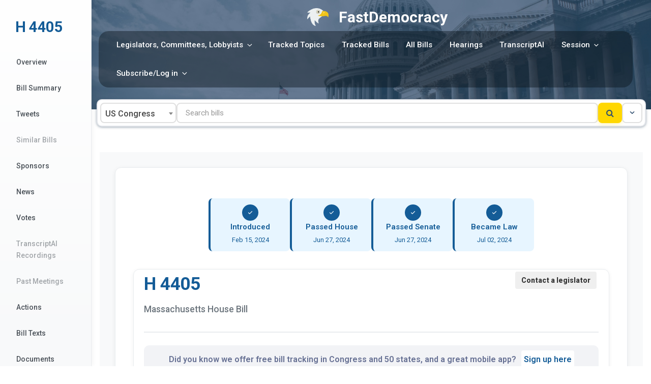

--- FILE ---
content_type: text/css
request_url: https://fastdemocracy.com/wp-content/plugins/fastdemocracy/public/billpages.css?ver=2.30
body_size: 17706
content:


	table.dataTable tbody td {
	  vertical-align: top;
	}


	.table-child-title {
		font-weight: bold;
	}

	.table-child-function-div {
		text-align: left;
		width: 100%;
	}

	.fd-frontpage-link{
		color: unset !important;
		text-decoration: unset !important;
		box-shadow: unset !important;
		-webkit-box-shadow: unset !important;
	  }


	.fastdemocracy-button-div input[type="button"]{

	     color: black;
	    background: #F1F2F5;
	    display: inline-block;
	    margin: 2px;
	    font-weight: bold;
	    border-radius: 8px;
	    padding: 0.7em 2em !important;
 

	}

	.fastdemocracy-button-div  input[type="button"]:focus{

	    background: #ededed;

	}



	.all-bills-control-bar .flatpickr{
		flex-grow: 1 ;
		flex: 35%;
		height: 29px;
		border-radius: 5px !important;
		margin-left: 10px !important;
		margin-right: 10px !important;

	}


	.fd-header-container {
        margin: 0 auto;
		padding-bottom: 10px;

    }
    
    .fd-header-main {
        background: linear-gradient(135deg, #2d4253 0%, #12416f 100%);
        color: white;
        padding: 20px 20px;
        border-radius: 16px;
        box-shadow: 0 10px 25px rgba(0, 0, 0, 0.1);
    }

    .fd-header-content {
        display: flex;
        flex-wrap: wrap;
        flex-direction: column;
    }
    
    .fd-header-content h1 {
        font-size: 1.5rem;
        font-weight: 700;
        margin-bottom: 12px;
        text-shadow: 0 2px 4px rgba(0, 0, 0, 0.1);
    }
    
    .fd-header-content p {
        font-size: 1.1rem;
        opacity: 0.9;
        margin: 0;
    }

    .fd-header-content-title {
        display: flex;
        flex-direction: row;
        justify-content: space-between;
        align-items: center;
        flex: 1;
    }




	.fd-help-button-div{
      display: flex;
      flex-direction: row;
      justify-content: flex-end;
      padding-bottom: 10px;
      flex: 1;
    }



    .fd-help-button{
      margin: 0px 5px 0px 0px;
      padding: 5px 20px;
      text-align: center;
      background: #f0c417;
      border-radius: 8px;
      color: #32465d;
      font-weight: bold;
      text-decoration: none !important;
      box-shadow: none  !important;
      -webkit-box-shadow: none !important;
    }

    .fd-help-button:hover{
    	opacity: 0.8;
    }



	.fd-gray-button{

	    color: black !important;
	    background-color: #F1F2F5 !important;
	    display: inline-block;
	    margin: 2px;
	    font-weight: bold;
	    border-radius: 8px !important;
	    padding: 0.7em 2em !important;
 

	}

	.paywall-button{
		opacity: 50%;
	}

	.fd-gray-button:hover, .fd-gray-button:focus{
	    background: #ededed !important;

	}




	#mybills-table th:nth-child(1), #mybills-table td:nth-child(1){
		max-width: 8em;
	}
	#mybills-table th:nth-child(2), #mybills-table td:nth-child(2){
		max-width: 8em;
	}
	#mybills-table th:nth-child(3), #mybills-table td:nth-child(3){
		min-width: 15em;
	}
	#mybills-table th:nth-child(4), #mybills-table td:nth-child(4){
		min-width: 8em;
	}
	#mybills-table th:nth-child(5), #mybills-table td:nth-child(5){
		min-width: 8em;
	}


	#billsearch-table th:nth-child(1), #billsearch-table td:nth-child(1){
		max-width: 8em;
	}
	#billsearch-table th:nth-child(2), #billsearch-table td:nth-child(2){
		max-width: 8em;
	}
	#billsearch-table th:nth-child(3), #billsearch-table td:nth-child(3){
		min-width: 15em;
	}
	#billsearch-table th:nth-child(4), #billsearch-table td:nth-child(4){
		min-width: 8em;
	}
	#billsearch-table th:nth-child(5), #billsearch-table td:nth-child(5){
		min-width: 8em;
	}


	#daily-action-table th:nth-child(1), #daily-action-table td:nth-child(1){
		max-width: 8em;
	}
	#daily-action-table th:nth-child(2), #daily-action-table td:nth-child(2){
		max-width: 8em;
	}
	#daily-action-table th:nth-child(3), #daily-action-table td:nth-child(3){
		min-width: 15em;
	}
	#daily-action-table th:nth-child(4), #daily-action-table td:nth-child(4){
		min-width: 8em;
	}
	#daily-action-table th:nth-child(5), #daily-action-table td:nth-child(5){
		min-width: 8em;
	}




	.table-child-function-span {
		display: inline-block;
		vertical-align: top;
		width: 100%;
	}


	.bill-control-button-container{
		display: flex; 
		justify-content: space-between;
		flex-wrap: wrap;
	}

	span[track="1"] #fastdemocracy-track-bill-submit{
		background-color: #98170b; /*#c61f0f;*/
		text-align: center;
	}
	span[track="0"]  #fastdemocracy-track-bill-submit{
		background-color: #0d4175;
		text-align: center;
	}



	#fastdemocracy-track-bill-submit-nouser{
		background-color: #98170b;
		text-align: center;
	}

	#fastdemocracy-track-bill-submit-nouser:hover{
		background-color: #802f26;
	}





	span[track="1"] #fastdemocracy-track-bill-submit:hover {
		background-color: #802f26;
	}

	span[track="0"] #fastdemocracy-track-bill-submit:hover {
		background-color: #093158;
	}




	.fastdemocracy-bill-share-button-link{

		display: flex; 
		flex-direction: row;
		flex-wrap: wrap;

	

	}


	.mfp-content a{
		text-decoration: underline;
	}

	#bill-share a{
		text-decoration: none;
	}

	#social-share a{
		text-decoration: none;
	}


	.bill-control-button-container{
		display: flex; 
		justify-content: space-between;
		flex-wrap: wrap;
		padding-top: 6px;
		padding-bottom: 12px;
	}

	.track-bill-button-div{
		/*min-width:50%; */
		display: inline-block;
	}

	.track-bill-button-div-nouser {
		 margin: 6px 2px 2px 2px;
	}


	.bill-reviewed-button.reviewed{
		background: #FFD700 !important;
		color: #2F4F6F !important;
		font-weight: 500;
	}

	.other-function-div{
		/*min-width:45%;*/
		display: inline-block;
	}


	.other-function-div-nouser{
		/*min-width:45%;*/
		display: inline-block;
	}


	.other-function-div input[type="button"]{

		color: black;
	    background: #ededed;
	    display: inline-block;
	    margin: 2px;
 

	}


	.other-function-div-nouser input[type="button"]{

		color: black;
	    background: #ededed;
	    display: inline-block;
	    margin: 2px;
 

	}

	.other-function-div input[type="button"]:focus{

	    background: #ededed;

	}


	.other-function-div-nouser input[type="button"]:focus{

	    background: #ededed;

	}


	@media only screen and (max-width: 500px) {

		.table-child-data {
				font-size: small;
			}


		.table-child-function-div {
			font-size: small;
		}

		table.dataTable{
		  border-collapse: collapse;
		}


		 table.dataTable tbody tr[class*="action"] {
		 		text-align: center;
		 		font-size: large;
		 		
		  
		}

		table.dataTable tbody tr[class*="action"] td {
		 		left: 0px !important;
		 		
		  
		}

		table.dataTable tbody tr[class*="child"] {
		 		border-bottom: 2px solid #00000059;
		 		padding-bottom: 1em;
		}


	 	.bill-control-button-container{
			/*display: inline; */
		
	}

	 	.track-bill-button-div{
			width: -webkit-fill-available; 
			width: -moz-available; 
			display: inline-block;
			flex: 0 0 100%;
		}

		.track-bill-button-div span{
			display: inline-block;
			width: -webkit-fill-available; 
			width: -moz-available; 
			font-size: small;
		}

		#fastdemocracy-track-bill-submit {
			width: -webkit-fill-available; 
			width: -moz-available; 
		}

		.other-function-div{
			/*width: -webkit-fill-available;
			width: -moz-available;*/
			justify-content: space-between;
			display: inline-flex;
			font-size: small;
			/*flex: 0 0 100%;*/
			flex-wrap: wrap;
			flex-grow: 1;

		}

		.other-function-div-nouser{
			/*width: -webkit-fill-available;
			width: -moz-available;*/
			justify-content: right;
			display: inline-flex;
			font-size: small;
			/*flex: 0 0 100%;*/
			flex-wrap: wrap;

		}

		.other-function-div input[type="button"]{

			padding: 13px 22px;
			font-size: small;
    		margin-top: 12px;


	 

		}

		.other-function-div-nouser input[type="button"]{

			padding: 13px 22px;
			/*padding-left: auto;
    		padding-right: auto;*/

    		margin-top: 6px;

	 

		}


		


		


	 }

	 #fastdemocracy-track-bill-submit-nouser{
		padding: 13px 22px;
	}

	/*#fastdemocracy-track-bill-submit-nouser{
		background-color: #c61f0f;
		text-align: center;
	}

	#fastdemocracy-track-bill-submit-nouser:hover{
		background-color: #802f26;
	}*/



  	.fastdemocracy-remove-topic-submit { 
     background: none;
     border: none;
     color: #0066ff;
     text-decoration: none;
     cursor: pointer; 

 }

     .roundedcorners {
    border-radius: 10px;
    border: 2px solid #000000;
    background: lightgray;
    padding: 5px; 
    white-space: nowrap;
    display: inline;
    float:left;


}

	.mytopics{
		list-style-type: none;
		white-space: nowrap;
		display: inline;
	}

	.version-link{
		box-shadow: none !important;
		-webkit-box-shadow: none !important;
		text-decoration: underline;
	}

	.version-mimetype{
		margin: 5px;
	    text-decoration: none;
	    background-color: #97af94;
	    color: white;
	    /* background: none; */
	    font-size: 0.7em;
	    padding: 3px 6px;
	    font-weight: 600;
	    border-radius: 10px;
	    text-decoration-color: #97af94;
	    text-decoration: underline;
	    text-decoration-color: #97af94 !important;
	}




	.formlist{
		list-style-type: none;

	}

	.controls {
      background: #ccc;
      padding: 1em;
      display: inline-block;
    }

    .topicselection-popup {
	  position: relative;
	  background: #FFF;
	  padding: 20px;
	  width: auto;
	  max-width: 80%;
	  margin: 20px auto;
	}

	 .note-popup {
	  position: relative;
	  background: #FFF;
	  padding: 20px;
	  width: auto;
	  max-width: 80%;
	  margin: 20px auto;
	  border-radius: 8px;
	}



	.add-note-submit-buttons {
		display: flex;
		justify-content: space-between;
		flex-wrap: wrap;
		width: -webkit-fill-available;
		width: -moz-fill-available;
    	margin-top: 10px;

	}


	.add-note-submit-buttons button{
		height:2em; width:8em; padding:0;
	}






	.signup-popup {
	  position: relative;
	  background: #FFF;
	  padding: 20px;
	  width: auto;
	  max-width: 320px;
	  margin: 20px auto;
	}

	div label input {
   margin-right:100px;
}





.full-input {
  padding: 0px;
  margin: 10px;
  flex: 1;
}
.full-input input, .full-input select {
	border: 1px solid #7b83a1 !important;
	line-height: 1.2em;
	border-radius: 8px !important;

}
.full-input label {
  display: block;
  font-size: 12px;
  color: black;
  margin: 0px;
}


.email-autocomplete-form{
	display: flex;
}

.email-autocomplete{
	flex: 1;
}

.email-autocomplete-form input[type="text"], .small-button-gen{
	padding: 3px 10px;
	  border: 1px solid #7b83a1 !important;
	border-radius: 8px !important;
}

.email-autocomplete-form input[type="button"], .small-button-gen{
	color: black;
    background: #F1F2F5;
    display: inline-block;
    margin: 2px;
    font-weight: bold;
    border-radius: 8px;
    padding: 0.7em 2em !important;
}


.small-button-gen{
	color: black !important;
    background: #F1F2F5 !important;
    display: inline-block;
    margin: 2px;
	border: none !important;
    font-weight: bold;
    border-radius: 8px;
    padding: 0.7em 2em !important;
}

.small-button-gen:hover{
	background: #e0e0e0 !important;
}





	#ck-button {
	    /*margin:4px;
	    background-color:#EFEFEF;
	    border-radius:4px;
	    border:1px solid #D0D0D0;
	    overflow:auto;
	    float:left;*/
	    
	}

	#ck-button label {
	    float:left;
	    /*width:4.0em;*/
	}

	#ck-button label span {
	     display: flex;
	    flex-direction: row;
	    padding: 4px 6px;
	    background: #F7F8FA;
	    border-radius: 4px;
	    margin: 0px 6px 4px 0px;
	    font-size: 14px;
	    line-height: 18px;
	    color: #757A8A;
	    font-weight: 400;
	}

	#ck-button label input {
	    display: none;
	}


	#ck-button input:checked + span {
	    background: #145c97;
    	color: #fff;
	   
	}





	#ck-button-custom label {
	    float:left;
	    /*width:4.0em;*/
	}

	#ck-button-custom label span {
	    text-align:center;
	    padding:4px 4px;
	    display:block;
	    margin:4px;
	    background-color:#EFEFEF;
	    border-radius:4px;
	    border:1px solid #D0D0D0;
	    overflow:auto;
	    float:left;
	    text-decoration: line-through;
	    font-weight: normal;
	    color: grey;
	    opacity: 0.5;
	}

	#ck-button-custom label input {
	    position:absolute;
	    top:-20px;
	    display: none;
	}


	#ck-button-custom input:checked + span {
	    background-color:#911;
	    color:#fff;
	    text-decoration: none;
	    font-weight: bold;
	    font-style: normal;
	    display:inline;
	    opacity: 1;

	   
	}



	#ck-button-selection label {
	    float:left;
	}

	#ck-button-selection label span {
	        display: flex;
		    flex-direction: row;
		    padding: 4px 6px;
		    background: #F7F8FA;
		    border-radius: 4px;
		    margin: 0px 6px 4px 0px;
		    font-size: 14px;
		    line-height: 18px;
		    color: #757A8A;
		    font-weight: 400;
	}

	#ck-button-selection label input {
	    display: none;
	}


	#ck-button-selection input:checked + span {
	    background: #145c97;
    	color: #fff;

	   
	}




	#congress-state-selection label {
	    float:left;
	    width:50%;
	}

	#congress-state-selection label span {
		width:100%;
	    text-align:center;
	    padding:10px;
	    display:block;
	    margin:4px;
	    background-color:#EFEFEF;
	    border-radius:4px;
	    border:1px solid #D0D0D0;
	    overflow:auto;
	    float:left;
	    min-height: 60px;
	    vertical-align: middle;
	}

	#congress-state-selection label input {
	    position:absolute;
	    top:-20px;
	    display: none;
	}


	#congress-state-selection input:checked + span {
		text-align:center;
		background-color:#145c97;
		color: #fff;
		border-radius:4px;
		border:1px solid #D0D0D0;
		overflow:auto;
	    /*background-color:#911;
	    color:#fff;
	    text-decoration: none;
	    font-weight: bold;
	    font-style: normal;
	    display:inline;
	    opacity: 1;*/

	   
	}



	#public-private-button {
	    /*margin:4px;
	    background-color:#EFEFEF;
	    border-radius:4px;
	    border:1px solid #D0D0D0;
	    overflow:auto;
	    float:left;*/
	    
	}

	#public-private-button label {
	    
	    /*width:4.0em;*/
	}

	#public-private-button label span {
	    text-align:center;
	    padding:4px 4px 0px;
	    display:block;
	    margin:4px;
	    background-color:#EFEFEF;
	    border-radius:4px;
	    border:1px solid #D0D0D0;
	    overflow:auto;
	    float:left;
	}

	#public-private-button label input {
	    position:absolute;
	    top:-20px;
	    display: none;
	}


	#public-private-button input:checked + span {
	    background-color:#07A8D8;
	    color:#fff;
	   
	}



	#note-text{
	    /*color: black;*/
	    word-wrap: break-word;
	    word-break: break-word;
	    padding-bottom: 11px;
	}

	#note-text ul, #note-text ol{
		padding-left: 20px;
	}


	#note-text a{
		color: unset;
		text-decoration: underline !important;
	}

	#note-text:empty{
	    border:none;
	    padding-top: none;
	    display: none;
	}

	#commenter_name, .commenter-name{
		/*font-weight:bold;
		display:inline;*/
		top: 15px;
	  left: 10px;
	  color: #2C3242;
	  z-index: 999;
	  font-size: 0.9em;
	  padding: 0.5em 0em 0em 0em;

	}


	.billcard-past-video-container{

		border: 1px solid #d8d9e0;
		background: #fafafb;
		margin: 10px;
		font-size: 14px;
		border-radius: 5px;
		padding: 5px;

	}

	.billcard-video-title{
		display: block;
		color: #1e293b;
		text-decoration: none;
		line-height: 1.3;
		text-decoration: none !important;
		box-shadow: none !important;
		font-weight: 700;
		color: #1a5c97;
		cursor: pointer;
	}

	.past-video-menu-link, .past-hearing-menu-link, .lobbyist-positions-menu-link{
		display: none;
	}

	.bill-lobbyist-positions-table{
		display: flex;
		flex-direction: column;
		gap: 8px;
		margin-top: 12px;
	}

	.bill-lobbyist-row{
		display: grid;
		grid-template-columns: auto 1fr auto;
		grid-template-rows: auto auto;
		gap: 4px 12px;
		align-items: start;
		border: 1px solid #e1e4e8;
		background: #ffffff;
		border-radius: 8px;
		padding: 12px 14px;
		font-size: 13px;
		line-height: 1.5;
		transition: all 0.2s ease;
		box-shadow: 0 1px 3px rgba(0, 0, 0, 0.05);
	}



	.bill-lobby-text{
		display: flex;
		align-items: center;
	}

	.bill-lobbyist-name{
		font-weight: 600;
		font-size: 14px;
		color: #24292f;
		grid-column: 1 / 3;
		grid-row: 1;
		margin-bottom: 2px;
	}

	.bill-lobbyist-client{
		grid-column: 1 / 3;
		grid-row: 2;
		color: #656d76;
		font-size: 12px;
		margin-top: 2px;
	}

	.bill-lobbyist-position{
		grid-column: 3;
		grid-row: 1 / 3;
		align-self: start;
		background: linear-gradient(135deg, #f6f8fa 0%, #eaeef2 100%);
		color: #0969da;
		border: 1px solid #d0d7de;
		border-radius: 6px;
		padding: 4px 10px;
		font-size: 12px;
		font-weight: 500;
		white-space: nowrap;
		text-align: center;
		box-shadow: 0 1px 2px rgba(0, 0, 0, 0.05);
	}

	.bill-lobbyist-start-date,
	.bill-lobbyist-end-date{
		grid-column: 1 / 3;
		grid-row: 3;
		color: #656d76;
		font-size: 11px;
		margin-top: 4px;
		display: inline-block;
	}

	.bill-lobbyist-end-date{
		margin-left: 12px;
	}

	/* Responsive adjustments */
	@media (max-width: 768px) {
		.bill-lobbyist-row{
			grid-template-columns: 1fr;
			grid-template-rows: auto;
			gap: 6px;
		}

		.bill-lobbyist-name{
			grid-column: 1;
			grid-row: 1;
		}

		.bill-lobbyist-client{
			grid-column: 1;
			grid-row: 2;
		}

		.bill-lobbyist-position{
			grid-column: 1;
			grid-row: 3;
			justify-self: start;
		}

		.bill-lobbyist-start-date,
		.bill-lobbyist-end-date{
			grid-column: 1;
			grid-row: 4;
		}
	}




	.billcard-new-text-version-container{

		border: 1px solid #d8d9e0;
    background: #fafafb;
    margin: 10px;
    font-size: 14px;
    border-radius: 5px;
    padding: 5px;

	}


	.billcard-new-text-version-container-title{
		

	}

	.billcard-new-text-version-container-body{

	}



	.billcard-new-text-version{
		display: flex;
    flex-direction: row;
    align-items: center;
	}


	.new-text-version-detail-panel{
		display: none;
	}

	.expand-text-details-button{

		cursor: pointer;
		margin: 0px 10px;
	}

	.expand-text-details-button:hover{
		opacity: 0.8;
	}





		a.link-button {
	    text-align:center;
	    padding:4px 4px;
	    display:block;
	    margin:4px;
	    background-color:#EFEFEF;
	    border-radius:4px;
	    border:1px solid #D0D0D0;
	    overflow:auto;
	    float:left;
	    text-decoration: none;
	    
	}

	a.link-button:hover {
	    text-align:center;
	    padding:4px 4px;
	    display:block;
	    margin:4px;
	    background-color:#EFEFEF;
	    border-radius:4px;
	    border:1px solid #D0D0D0;
	    overflow:auto;
	    float:left;
	    text-decoration: none; 
	}

	.link-button-nonfloat {
	    text-align:center;
	    padding:4px 4px;
	    display:inline-block;
	    margin:4px;
	    background-color:#EFEFEF !important;
	    border-radius:4px !important;
	    
	    overflow:auto;
	    text-decoration: none;
	    text-decoration: none;
    	color: #333 !important;
    	padding: 10px 12px !important;
	    
	}

	.link-button-nonfloat:hover{
		background: #dcd8d8 !important;

	}



#stage1, .active #stage1, #stage2, .active #stage2, #stage3, .active #stage3, #stage4, .active #stage4, #stage5, .active #stage5{
    display: table-cell;
    font-size: 80%;
    vertical-align: middle;
    line-height: 1.5;
    text-align: center;
}




.inlineList ul{margin-left: 30px;}
.inlineList li { display: inline-block; margin-right: 10px;}

#billAction { list-style: none;
	display: flex;
    flex-wrap: wrap;
    font-size: small;
    justify-content: center;
    
}
#billAction li { float: left; margin-left: 3px; /*flex: 0 0 23%;
    flex-grow: 1;*/}
#billAction .tip { font-size: 60%; margin-top: 2px;}

#stage1, #stage2, #stage3, #stage4, #stage5 { background-color: #f1f4f7; border: 1px solid #dcddd2; height: 45px; color: #868788; padding: 4px 7px 0 7px; max-height: 48px !important; }
#stage1, #stage2, #stage3 { width: 120px; max-height: 47px !important;}
.active #stage1, .active #stage2, .active #stage3, .active #stage4, .active #stage5 { background-color: #434e42; border: 1px solid #DADBD2; color: #fff;}


/*.dialogbox {
	position: relative;
	min-height: 100px;
	overflow: hidden;
}*/

.arrow-tip {
  width: 0px;
  height: 0px;
  position: absolute;
  background: transparent;
  border: 10px solid #0db55e;
  left: 500px;
}

.comment-avatar {
  position:absolute;
  border-right-color: transparent;
  border-left-color: transparent;
  border-top-color: transparent;
}

.tip-up {
  top: -25px; /* Same as body margin top + border */
  left: 10px;
  border-right-color: transparent;
  border-left-color: transparent;
  border-top-color: transparent;
}

.tip-down {
  bottom: -25px;
  left: 10px;
  border-right-color: transparent;
  border-left-color: transparent;
  border-bottom-color: transparent;  
}

.tip-left {
  top: 10px;
  left: -25px;
  border-top-color: transparent;
  border-left-color: transparent;
  border-bottom-color: transparent;  
}

.tip-right {
  top: 10px;
  right: -25px;
  border-top-color: transparent;
  border-right-color: transparent;
  border-bottom-color: transparent;  
}

.dialogbox .body {
  position: relative;
  width: 60%;
  height: auto;
  padding: 10px;
  background-color: #e6fdf0;
  border-radius: 20px;
  border: 5px solid #0db55e;
  left:70px;
}

.body .message {
  min-height: 30px;
  border-radius: 20px;
  line-height: 1.5;
  color: #000;
  overflow-wrap: break-word;
}






/*//////////////////////////////////////////////*/


.dialogbox .comment-avatar-right2 {
  position:relative;
  border-right-color: transparent;
  border-left-color: transparent;
  border-top-color: transparent;
  float:right;

}

.arrow-tip-right2 {
  width: 0px;
  height: 0px;
  position: absolute;
  background: transparent;
  border: 10px solid #fb5959;
}


.tip-right2 {
  top: 10px;
  right: -25px;
  border-top-color: transparent;
  border-right-color: transparent;
  border-bottom-color: transparent;  
}

.dialogbox .body-right2 {
  position: relative;
  max-width: 60%;
  height: auto;
  margin: 20px 10px;
  padding: 10px;
  background-color: #f5efef;
  border-radius: 20px;
  border: 5px solid #fb5959;
  margin-right: 80px;
  margin-left: auto;
}

.body-right2 .message {
  min-height: 30px;
  border-radius: 20px;
  line-height: 1.5;
  color: #000;
  overflow-wrap: break-word;
}



/*//////////////////////////////*/

/* Style the tab */
div.congress-state-tab {
    overflow: hidden;
    border: 1px solid #ccc;
    background-color: #f1f1f1;
    border-top:none;
    border-bottom: none;
}

/* Style the buttons inside the tab */
div.congress-state-tab span {
    outline: none;
    cursor: pointer;
    transition: 0.3s;
    color: black;
}






/* Style the tab */
div.tab {
    overflow: hidden;
    border: 1px solid #ccc;
    background-color: #f1f1f1;
}

/* Style the buttons inside the tab */
div.tab button {
    background-color: inherit;
    border: none;
    outline: none;
    cursor: pointer;
    padding: 14px 16px;
    transition: 0.3s;
    color: black;
    margin: auto;
}

/* Change background color of buttons on hover */
div.tab button:hover {
    background-color: #ddd;
}

/* Create an active/current tablink class */
div.tab button.active {
    background-color: #ccc;
}

/* Style the tab content */
.tabcontent {
    display: none;
    margin: 0 30px 20px;
    padding: 25px;
    background: #fff;
    border-radius: 0 0 12px 12px;
    box-shadow: 0 2px 8px rgba(0, 0, 0, 0.06);
    border: 1px solid #e9ecef;
    border-top: none;
}


.morecontent span {
    display: none;
}
.morelink {
    display: block;
}



/* Tooltip container */
.tooltip {
    position: relative;
    display: inline-block;
}

/* Tooltip text */
.tooltip .tooltiptext {
    visibility: hidden;
    width: 300px;
    background-color: #555;
    color: #fff;
    text-align: center;
    padding: 5px 0;
    border-radius: 6px;
    font-size: small;

    /* Position the tooltip text */
    position: absolute;
    z-index: 1;
    bottom: 125%;
    left: 50%;
    margin-left: -60px;

    /* Fade in tooltip */
    opacity: 0;
    transition: opacity 1s;
}

/* Tooltip arrow */
/*.tooltip .tooltiptext::after {
    content: "";
    position: absolute;
    top: 100%;
    left: 50%;
    margin-left: -5px;
    border-width: 5px;
    border-style: solid;
    border-color: #555 transparent transparent transparent;
}*/

/* Show the tooltip text when you mouse over the tooltip container */
.tooltip:hover .tooltiptext {
    visibility: visible;
    opacity: 1;
}


.modal-popup {
    display: none; /* Hidden by default */
    position: fixed; /* Stay in place */
    z-index: 1042; /* Sit on top */
    left: 0;
    top: 0;
    width: 100%; /* Full width */
    height: 100%; /* Full height */
    overflow: auto; /* Enable scroll if needed */
    background-color: rgb(0,0,0); /* Fallback color */
    background-color: rgba(0,0,0,0.4); /* Black w/ opacity */
}

/* Modal Content/Box */
.modal-popup .modal-content {
    background-color: #fefefe;
    margin: 15% auto; /* 15% from the top and centered */
    padding: 20px;
    border: 1px solid #888;
    width: 80%; /* Could be more or less, depending on screen size */
}

/* The Close Button */
.modal-popup .close {
    color: #aaa;
    float: right;
    font-size: 28px;
    font-weight: bold;
}

.modal-popup .close:hover,
.modal-popup .close:focus {
    color: black;
    text-decoration: none;
    cursor: pointer;
}

.magnific-ajax-popup-window .mfp-close{
	visibility: hidden;
}


.fastdemocracy-magnific-popup-close {
    color: #fff;
    position: fixed;
    font-size: 45px;
    font-weight: bold;
    top: 20px;
    right: 20px;
    background-color: #b4b4b7;
    border-radius: 50%;
    width: 50px;
    height: 50px;
    display: flex;
    align-items: center;
    justify-content: center;
    z-index: 1000;
}

.fastdemocracy-magnific-popup-close:hover {

    background-color: #3e3e40;

}



	#comment_like_dislike {
	    /*margin:4px;
	    background-color:#EFEFEF;
	    border-radius:4px;
	    border:1px solid #D0D0D0;
	    overflow:auto;
	    float:left;*/
	    
	}

	#like_dislike_checkbox label {
	    /*width:4.0em;*/
		display: inline-block;
	}

	#like_dislike_checkbox label span {
	    text-align:center;
	    padding:4px 4px;
	    display:block;
	    cursor: pointer;
	}

	#like_dislike_checkbox label input {
	    display: none;
	}


	#like_dislike_checkbox input:checked + label span {
	    /*background-color:#911;*/
	    color:#0147b7;
	    font-weight: bold;
	   
	}

	.hover-pointer:hover { cursor: pointer; }


	.responsiveGrid {
  display: grid;
  /* Display as a Grid */
  grid-template-columns: repeat(auto-fit, minmax(200px, 1fr));
  /* repeat = as many times as you can fit */
  /* auto-fit = fit as many items on the line as possible, go bigger if you need to */
  /*minmax = (min size, max size) = the minimum size the column should be is 200px, but if there's space then give them all 1fr of that width. */
  grid-gap: 10px;
}






	.ck-button-gen label {
	    float:left;
	    cursor: pointer;
	    /*width:4.0em;*/
	}

	.ck-button-gen label span {
	    text-align:center;
	    padding:4px 4px;
	    display:block;
	    margin:4px;
	    background-color:#EFEFEF;
	    border-radius:4px;
	    border:1px solid #D0D0D0;
	    overflow:auto;
	    float:left;
	}

	.ck-button-gen label input {
	    display: none;
	}


	.ck-button-gen input:checked + span {
	    background-color:#911;
	    color:#fff;
	   
	}



	.ck-button-gen2 label {
	    margin-bottom: 0em;

	}


	.ck-button-gen2 label span {
	    text-align:center;
	    padding:5px;
	    display:block;
	    margin:4px;
	    background-color:#EFEFEF;
	    border-radius:4px;
	    border:1px solid #D0D0D0;
	    overflow:auto;
	    float:left;
	    vertical-align: middle;
	    /*font-family: courier;*/
	    font-weight: 500;
	    font-size: 0.9em;

	}

	.ck-button-gen2 label input {
	    position:absolute;
	    top:-20px;
	    display: none;
	}


	.ck-button-gen2 input:checked + span {
		text-align:center;
		background-color:#145c97;
		color: #fff;
		border-radius:4px;
		border:1px solid #D0D0D0;
		overflow:auto;


	   
	}



	.fastdemocracy-setting-div {
		border-bottom: 1px solid lightgray;
	}

	.billpage-number {
	    /* background: #f5f5f5; */
	    margin-top: 40px;
	    border-top: 1px;
	    border-bottom: 0px;
	    border-right: 0px;
	    border-left: 0px;
	    border-color: #d0cece;
	    border-style: solid;
	}

.billpage-section{
	background: #fff;
	border-radius: 10px;
	padding: 20px;
	margin: 15px 0;
	border: 1px solid #e9ecef;
	box-shadow: 0 2px 4px rgba(0, 0, 0, 0.04);
	transition: box-shadow 0.2s ease;
}

.billpage-section:hover {
	box-shadow: 0 4px 8px rgba(0, 0, 0, 0.08);
}


	.billpage-title{
			font-weight: 600;
	    font-style: italic;
	    /* background: #f5f5f5; */
	    border-top: 1px;
	    border-bottom: 0px;
	    border-right: 0px;
	    border-left: 0px;
	    border-color: #d0cece;
	    border-style: solid;
	    margin-top: 40px;
	    margin-bottom: 20px;
	}

	.bill-page-control-buttons {
		display: flex;
		justify-content: space-between;
		flex-wrap: wrap;
		margin-top: 40px;
		margin-bottom: 40px;
	}

	.bill-menu-list{
		display: flex;
		flex-direction: column;
		align-items: center;
		background: #f2f3f6;
	}

	.bill-menu-list-div{
	}




	.bill-menu-list ul{margin-left: 30px;}
	.bill-menu-list li { display: inline-block; margin: 5px;
						    font-weight: 600;
    						border-radius: 8px;}
    						
	.bill-menu-list li a{ text-decoration: none; 

		display: inline-block; 
		box-shadow: none; -webkit-box-shadow: none;
		padding: 6px 10px;
		border-radius: 5px;
		background-color: #f2f3f6;
		color: #666e91;
	}

	.bill-menu-list li a:hover{ 
		box-shadow: none; -webkit-box-shadow: none;}

	.sponsor-list li {
    

    display: flex !important;
    flex-direction: row;
    justify-content: flex-start;
    flex-wrap: wrap;
    padding: 5px;
    /* color: darkgreen; */
    margin: 3px;
    background: #fff;
    border-radius: 10px;

    
	}



	.bill-action-date{font-weight: bold; font-weight: 500;
    color: #757A8A;}
	.bill-action-list {list-style: none}
	.bill-action-list > li:before {
	    display: inline-block;
	    content: "-";
	    padding-right: 10px;
	}
	.bill-action-list li {font-size: 0.9rem;}

	.bill-version-list {list-style: none}
	.bill-version-list li {font-size: 0.9rem; margin: 12px;}

	.bill-version-list a{
		background: #FAFAFB;
    	border: 1px solid #F6F6F8;
    	box-shadow: none !important;
    	transition: none !important;
    	    padding: 6px;
	    border-radius: 2px;
	    color: #667093;
	    font-size: 14px;
	}


	

	.billcard-new-text-version-summary-header{
	  color: #2C3242;
    font-size: 0.95em;
    padding: 1em 0em 0em 0em;
    font-weight: 500;
    display: flex;

	}

	.billcard-new-text-version-summary-header-title{
		padding-right: 20px;
	}

	.billcard-new-text-version-summary-header a{
		background: #fff;
    padding: 5px;
    color: #155c97;
    border-radius: 10px;
    font-weight: 500;
 	}



     .selector_popup {
        display:none;
        position:absolute;
        background: #ffffff;
        border: 1px solid #ddd;
        box-shadow: 0 4px 12px rgba(0, 0, 0, 0.15);
        border-radius: 6px;
        z-index: 1000;
        min-width: 200px;
        max-height: 400px;
    	overflow-y: scroll;
    	top: 100%;
    	left: 0;
    	margin-top: 2px;
    	width: 100%;
    }


     .selector_popup_gen {
        display:none;
        position:absolute;
        
        background:#FFF;
        border:solid 1px rgba(100, 100, 100, .20);
        -webkit-box-shadow:0 3px 8px rgba(0, 0, 0, .20);
        z-index: 10;
        min-width: 200px;
        max-height: 600px;
    	overflow-y: scroll;
    }


    .stateselector-popups{
    	display: flex;
    	justify-content: left;
    	flex-wrap: wrap;
    	border-radius: 8px;
	  	box-shadow: 0 2px 8px rgba(0, 0, 0, 0.1);
	  	background: #ffffff;
	  	border: 1px solid #e0e0e0;
	  	width: 99%;
	  	margin: 10px auto;
    }

    .popup-set {
	  flex-grow: 1;
	  width: 25%;
	  position: relative;
	}


	.popup-set-gen {
	  flex-grow: 1;
	}


	#billsearch-form {
		padding-top: 10px;
	}

	.sortableTable th {
		font-weight: 600 !important;
	}



      /* Search Button */
      .search-submit-button {
        height: 2.5rem !important;
        min-width: 2.5rem !important;
        padding: 0.5rem 1rem !important;
        background: #FFD700 !important;
        color: #2F4F6F !important;
        border: none !important;
        border-radius: 8px !important;
        font-size: 1rem !important;
        font-weight: 600 !important;
        cursor: pointer !important;
        transition: all 0.3s ease !important;
        display: inline-flex !important;
        align-items: center !important;
        justify-content: center !important;
        vertical-align: middle !important;
        box-shadow: 0 2px 8px rgba(255, 215, 0, 0.3) !important;
      }

	  .state-selection-container {
		flex-grow: 1;
		max-width: 150px;
	  }

      .search-submit-button:hover, .search-submit-button:focus {
        background: #FFC700 !important;
        transform: translateY(-1px) !important;
        box-shadow: 0 4px 12px rgba(255, 215, 0, 0.4) !important;
      }

      .search-submit-button:active {
        transform: translateY(0) !important;
      }

      .search-submit-button i {
        font-size: 1rem !important;
      }



	 #main-billsearch-fields{
    	display: flex;
    	justify-content: left;
    	flex-wrap: wrap;
    	border: 2px solid #E4E6EB;
	  	margin-left: auto;
	  	margin-right: auto;
	  	padding:5px;
	  	background-color: white;
	  	border-radius: 10px;
	  	box-shadow: 0 1px 5px rgb(44 72 96 / 50%);


    }

/*      #main-billsearch-fields  .popup-set-small {
	  /*flex-grow: 1;
	 	width: 20%;
	}*/

	 #main-billsearch-fields  .popup-set-large {
	  flex-grow: 1;
	  width: 50%;
	}

	#main-billsearch-fields input[type="text"]{
	  /*width:10em;*/
	  height:2em;
	  display:inline-block;
	  vertical-align: middle;
	}

	.state-selection-text-container {
		flex: 1;
	}


	.billsearch-form .select2-selection {
		border: 2px solid #e0e0e0 !important;
		background: #fff !important;
		 border-radius: 8px !important; 
		 color: #2F4F6F !important; 
		 font-weight: 500 !important; 
		 cursor: pointer !important; 
		 transition: all 0.3s ease !important; 
	}
	

	.billsearch-form .select2-container .select2-selection--single {
        height: 40px !important; /* Adjust as needed */
    }
    .billsearch-form .select2-selection__rendered {
        line-height: 40px !important; /* Match the height for vertical alignment */
    }
    .billsearch-form .select2-selection__arrow {
        height: 40px !important; /* Adjust arrow height if necessary */
    }

	.billsearch-form .menu-title-search {
		font-size: 0.9rem !important;
		font-weight: 600 !important;
		color: #2F4F6F !important;
		margin-bottom: 0.5rem !important;
		margin-top: 0.5rem !important;
	}


	
      /* More Options Button */
      .search_dropdown_button {
        height: 2.5rem !important;
        width: 2.5rem !important;
        display: flex !important;
        align-items: center !important;
        justify-content: center !important;
        background: white !important;
        border: 2px solid #e0e0e0 !important;
        border-radius: 8px !important;
        cursor: pointer !important;
        transition: all 0.3s ease !important;
        color: #2F4F6F !important;
      }

      .search_dropdown_button:hover {
        background: #f8f9fa !important;
        border-color: #2F4F6F !important;
        color: #195c97 !important;
      }

      .search_dropdown_button i {
        font-size: 1.25rem !important;
      }


      /* Search Input */
      #id_search_text, .billsearch-form input[type="text"] {
        width: 100% !important;
        min-width: 200px;
        height: 2.5rem !important;
        border: 2px solid #e0e0e0 !important;
        border-radius: 8px !important;
        padding: 0.5rem 1rem !important;
        font-size: 0.95rem !important;
        color: #2F4F6F !important;
        background: white !important;
        transition: all 0.3s ease !important;
        box-sizing: border-box !important;
      }

      #id_search_text:focus, .billsearch-form input:focus {
        outline: none !important;
        border-color: #2F4F6F !important;
        box-shadow: 0 0 0 3px rgba(47, 79, 111, 0.1) !important;
      }

      #id_search_text::placeholder, .billsearch-form input::placeholder {
        color: #999 !important;
      }


	  .billsearch-top-row {
		display: flex;
		flex-direction: row;
		justify-content: space-between;
		width: 100%;
	  }

	  .billsearch-top-row #id_search_text {
		flex: 1;
	  }

	  .search-and-dropdown-buttons {
		display: flex;
		flex-direction: row;
	  }



	#search_selector_popup {
        display:none;

        background:#FFF;
        /*z-index: 10;*/
        min-width: 200px;
        max-height: 600px;
    	/*overflow-y: scroll;*/
    	width: 100%;
    	display: flex;
    	flex-wrap: wrap;
    }

    #search_selector_popup #bill_statute_search{
    	display: flex;
    	flex: 0 0 100%;
    }




	@media only screen and (max-width: 500px) {
		   .popup-set {
			  flex-grow: 1;
			  width: 50%;
			}

			.dropdown_button #current-selection {
				padding: 6px 8px;
				font-size: 0.9em;
			}

			.selector_popup {
				min-width: 180px;
			}

			.selector-button-gen span {
				padding-left: 10px;
				line-height: 32px;
				font-size: 13px;
			}

			.state-selection-container {
				max-width: 30%;
			}

			#moresearch {
				display: none !important;
			}

	}

    .dropdown_button {
	  padding: 2px;
	  margin: 0px;
	  height: 100%;
	  cursor: pointer;
	  background: transparent;
	  position: relative;
	}

	.dropdown_button:hover {
		background: #f5f5f5;
	}

	


	.dropdown_button i{
	  float: right;
	  padding-top: 5px;
	  color: #333333;
	}

    .dropdown_button #menu-title {
	  top: 15px;
	  left: 10px;
	  color: #666;
	  z-index: 999;
	  font-size: 0.8em;
	  padding: 5px;
	  font-weight: 600;
	}

	    .popup-set .menu-title {
	  /*position: absolute;*/
	  top: 15px;
	  left: 10px;
	  color: #5a6674;
	  z-index: 999;
	  font-size: 0.8em;
	  padding: 5px;
	}



	.dropdown_button #current-selection {
	    align-items: center;
	    outline: none;
	    text-align: left;
	    width: 90%;
	    font-size: 0.9em;
	    font-weight: 500;
	    margin-right: 4px;
	    color: #333;
	    padding: 4px 6px;
	    z-index: 0;
	    border-radius: 4px;
	    display: inline-block;
	    overflow-y: hidden;
	    overflow-x: hidden;
    	white-space: nowrap;
	}

	.dropdown_button:hover .current-selection {
		color: #0e4175 !important;
	}

	.dropdown_button:hover .menu-title {
		color: #0e4175 !important;
	}

	.dropdown_button:hover i {
		color: #0e4175 !important;
	}







	/**************/


    .dropdown_button_gen {
	  padding: 0px;
	  border-color: lightgray;
	  margin: 3px;
	  cursor: pointer;

	}

	.dropdown_button_gen .selector-title-line{
		display: flex;
		flex-direction: row;
		justify-content: space-between;
	}



	    .popup-set-gen .menu-title {
	  /*position: absolute;*/
	  top: 15px;
	  left: 10px;
	  color: #5a6674;
	  z-index: 999;
	  font-size: 0.8em;
	  padding: 5px;
	}



	.dropdown_button_gen .current-selection {
	    align-items: center;
	    outline: none;
	    border: 1px solid #b1b1b1;
	    text-align: left;
	    width: 90%;
	    font-size: 1em;
	    font-weight: 600;
	    margin-right: 4px;
	    color: #4c4c4c;
	    padding: 0 .825em;
	    z-index: 0;
	    border-radius: 0px;
	    border: 0px;
	    display: inline-block;
	    
	    overflow-y: hidden;
	    overflow-x: hidden;
    	white-space: nowrap;

	}



	.selector-button-gen span {
	    float:left;
	    padding-left: 12px;
	    line-height: 36px;
	    cursor: pointer;
	    font-weight: 500;
	    width: 100%;
	    border-bottom: 1px solid #eee;
	    color: #333;
	    font-size: 14px;
	}

	.selector-button-gen span:hover {
		background: #f5f5f5;
		color: #145c97;
	}

	.selector-button-gen label input {
	    display: none;
	}

	.selector-button-gen input:checked + span {
	    background: #145c97;
	    color: #ffffff;
	    font-weight: 600;
	}





	.selector-checkbox-gen span {
	    /*width:4.0em;*/
	    padding-left: 15px;
	    /*height: 35px;*/
	    line-height: 35px;
	    cursor: pointer;
	    font-weight: 600;
	    width: 100%;
	    border-bottom: 1px solid lightgray;
	}

	.selector-checkbox-gen label{
		display: flex;
		flex-direction: row;
	}

	.selector-checkbox-gen span:hover {
		background: rgba(0, 0, 0, 0.2);
	}




	.selector-checkbox-gen:has(input:checked) label {
	    background: rgba(0, 0, 0, 0.2);
	   
	}


	.selector_popup_title {
	   top: 15px;
	  left: 10px;
	  color: #666;
	  z-index: 999;
	  padding: 8px 12px;
	  font-weight: 600;
	  font-size: 0.9em;
	  border-bottom: 1px solid #eee;
	  margin-bottom: 4px;
	}

	#selector_custom_state_combo {
		width: 100%
	}

	#state-detail-selection .select2-search{
		width:auto;
	}

	#state-detail-selection .select2-search__field{
		width:auto !important;
	}


	.generic-menu-title {
	  /*position: absolute;*/
	  top: 15px;
	  left: 10px;
	  color: #5a6674;
	  z-index: 999;
	  font-size: 0.9em;
	  padding: 5px;
	}

	.list-menu-flex{
		display: flex;
		justify-content: space-between;
		flex-wrap: wrap;
	}

	.small-font {
	    font-size: 0.9em;

	}


		.bill-list-checkbox label span {
		display: flex;
		flex-direction: row;
		padding: 4px 6px;
		background: #F7F8FA;
		border-radius: 4px;
		margin: 0px 6px 4px 0px;
		font-size: 14px;
		line-height: 18px;
		color: #757A8A;
		font-weight: 400;
	}

	.bill-list-checkbox label span:hover {
		color: #32495e;
	    transition: all 0.1s ease;
	    cursor: pointer;
	}

	.bill-list-checkbox label input {
	    display: none;
	}


	.bill-list-checkbox input:checked + span {
	    background: #145c97;
    	color: #fff;
	}


	.bill-list-checkbox input:disabled + span {
	    text-decoration: line-through;
	}




	#ck-topic-selection label {
	    margin-bottom: 0em;

	}


	#ck-topic-selection label span {

	    text-align: center;
	    padding: 5px;
	    display: block;
	    margin: 4px;
	    background-color: #fff;
	    border-radius: 4px;
	    overflow: auto;
	    float: left;
	    vertical-align: middle;
	    /* font-family: courier; */
	    color: #5f6476;
	    font-weight: 500;
	    font-size: 14px;

	}

	#ck-topic-selection label span:hover {

	    cursor: pointer;
	    background-color: #EEF2FE;

	}


	#ck-topic-selection label input {
	    display: none;
	}


	#ck-topic-selection input:checked + span {
		background-color: #0e4877;
    	color: #fff;
	}







	.ck-topic-manager label input {
	    display: none;
	}


	.ck-topic-manager input:checked + span {
		background: #145c97;
    	color: #fff;
	}


	.ck-topic-manager label span {

	    display: flex;
		flex-direction: row;
		padding: 4px 6px;
		background: #F7F8FA;
		border-radius: 4px;
		margin: 0px 6px 4px 0px;
		font-size: 14px;
		line-height: 18px;
		color: #757A8A;
		font-weight: 400;
		cursor: pointer;

	}





	#bill-list-manager-button{
		background-color: #98170b;
		color: #fff;
	}

	#bill-list-manager-button:hover{
		background-color: #802f26;
	}

	.red-manager-button{
		background-color: #98170b !important;
		color: #fff !important;
	}

	.red-manager-button:hover{
		background-color: #802f26 !important;
	}


	.menu-header{
		font-weight: 600;
	}


	.sponsor-list{
		display: flex;
		flex-direction: row;
		flex-wrap: wrap;
	}


.sponsor-name-bill{
    padding-left: 10px;
    font-weight: 500;

}

.sponsor-name-bill a{
	text-decoration: none;
    font-weight: 500;
    color: #1a5c97;
    box-shadow: none !important;
}

.sponsor-subscript{
    font-size: 0.85rem;
          color: #757A8A;
    padding-left: 3px;
}

.circular-avatar {
  position: relative;
  width: 75px;
  height: 75px;
  overflow: hidden;
  border-radius: 50%;
  background: #FFDA71;

}

.circular-avatar img {
  width: 100%;
  height: auto;
  margin-top: -5px;

}

.bill-summary{
	font-size: 0.9em;
}

.bill-summary br{
	display: block;
	height: 0.5em;
}

.bill-summary div{
	margin: 0px;
	padding: 0px;
}

.bill-summary p{
	margin: 0px;
	padding: 0px;
}

.bill-summary span{
	margin: 0px;
	padding: 0px;
}

.billsearch-state-smallfont{
	font-size: small;
}


.generic-text-input{
	height:30px;
	border-radius: 5px !important;
}



.billcard{
	box-shadow: 0 2px 8px rgba(0, 0, 0, 0.06);
	border-radius: 12px;
	margin-left: 5px;
	margin-right: 5px;
	margin-top: 11px;
	background-color: #FFFFFF;
	text-align: left;
	border: 1px solid #e9ecef;
	transition: box-shadow 0.3s ease, transform 0.2s ease;
}

.billcard:hover {
	box-shadow: 0 4px 12px rgba(0, 0, 0, 0.1);
}


/*.billcard.billcard-ignored{
	opacity: 65%;
}*/





.billcard .billcard-detail-button{
	font-style: normal;
	font-weight: 500;
	line-height: 16px;
	display: flex;
	align-items: flex-end;
	text-align: center;
	color: #145c97;
	padding: 4px 8px;
	background: #f7f7f7;
	border-radius: 4px;
}

.billcard .billcard-detail-button:hover{
	background: #EEF2FE;
}

.billcard .bill-description-row{
	display: flex;
	flex-direction: row;
	justify-content: flex-start;
}


.bill-detail-section{
	background-color: #fff;
	border-radius: 12px;
	padding: 25px 30px;
	margin: 20px 30px;
	box-shadow: 0 2px 8px rgba(0, 0, 0, 0.06);
	border: 1px solid #e9ecef;
	transition: box-shadow 0.3s ease;
}

.bill-detail-section:hover {
	box-shadow: 0 4px 12px rgba(0, 0, 0, 0.1);
}




.billcard .billcard-lists{
	padding-top: 5px;
	display: flex;
	flex-direction: row;
	flex-wrap: wrap;
	justify-content: flex-start;
	align-items: center;
}


.billcard #all-bill-tags{
	display: flex;
	flex-direction: row;
	flex-wrap: wrap;
}

.billcard-bill-tag{
	display: flex;
	flex-direction: row;
	padding: 4px 6px;
	background: #F7F8FA;
	border-radius: 4px;
	margin: 0px 6px 4px 0px;
	font-size: 14px;
	line-height: 18px;
	color: #757A8A;
}



.billcard a{
	-webkit-box-shadow: none !important;
	box-shadow: none !important;
	-webkit-transition: none !important;
	transition: none !important;
	text-decoration: none !important;
}

.billcard a:hover{
	-webkit-box-shadow: none !important;
	box-shadow: none !important;
	-webkit-transition: none !important;
	transition: none !important;
}

.billcard .bill-id-holder{
	background: #fafbff;
	border-radius: 4px;
	padding: 0px 5px;
	color: #145c97;
}

.billcard .bill-id-holder:hover{
	background: #EEF2FE;
}


.billcard .bill-id-row{
		/*background: #fcfff8;*/
		display: flex;
		flex-direction: row;
		justify-content: space-between;
		align-items: center;
		font-weight: 500;
		padding-left: 16px;
		padding-right: 16px;
		padding-top: 11px;


}


.billcard .bill-icon{
	color: #145c97;
	padding-right: 9px;
}

.billcard .bill-state-and-session{
	color: #727375;
}


.billcard .bill-all-details{
	display: flex;
	flex-direction: column;
	flex-grow: 1;
	flex: 60%;
}


.billcard .reg-version-row-left{
	display: flex;
	flex-direction: column;
	flex-grow: 1;
	flex: 60%;
}

.billcard .reg-version-row-right{
	display: flex;
	flex-direction: column;
	flex-grow: 1;
	flex: 40%;
}

.billcard .billcard-bill-title{
	display: flex;
	flex-direction: column;
	flex-wrap: wrap;
	font-size: 16px;
	line-height: 22px;
	color: #00104B;
	padding-top: 12px;
}

.billcard .billcard-companion-bills{
	
	font-size: 14px;
	color: #667093;
	padding-top: 12px;

}

.billcard .billcard-companion-bills a{
	background: #fafbff;
	border-radius: 4px;
	padding: 0px 5px;
	color: #145c97;
	font-weight: 500;
}

.billcard .billcard-companion-bills a:hover{
	background: #EEF2FE;
}




.billcard-bill-summary{
	display: flex;
	flex-direction: column;
	flex-wrap: wrap;
	font-size: 14px;
	line-height: 22px;
	color: #667093;
	padding-top: 12px;

}

.billcard-match-highlight{
	font-size: 14px;
	line-height: 22px;
	color: #667093;
	padding-top: 12px;

}

.billcard-match-highlight em{
	font-weight: bold;
	text-decoration: underline;
}


.billcard .bill-description-row{
	padding-left: 16px;
	display: flex;
	flex-direction: column;
	justify-content: flex-start;
	flex-wrap: wrap;
}



.billcard .bill-sponsor-row{
	/*padding-top: 11px;
	padding-bottom: 12px;*/
	display: flex;
	flex-direction: column;
	justify-content: flex-start;
	padding-left: 16px;
	padding-right: 16px;
	flex-wrap: wrap;
	padding-bottom: 11px;

}

.billcard .bill-sponsor-row ul{
	display: flex;
	flex-direction: row;
	list-style-type: none;
	margin: 0;
	flex-wrap: wrap;
	/*padding-bottom: 10px;*/
}

.billcard .bill-sponsor-row ul li{
	display: flex;
	flex-direction: row;
	list-style-type: none;
	padding: 5px;


}

.billcard .bill-sponsor-row .billcard-circular-avatar{
	width: 30px;
	height: 30px;
	background-color: #FFDA71;
	border: 1px solid #FFFFFF;
	border-radius: 20px;
	overflow: hidden;
	margin-right: 5px;
}

.billcard .bill-sponsor-row .billcard-circular-avatar img{
	margin-top: -2px;
}


.billcard .bill-sponsor-row .billcard-sponsor-picture{
	 	font-style: normal;
	line-height: 16px;
	display: flex;
	align-items: center;
	text-align: center;
	color: #667093;
	padding: 4px 8px;
	border-radius: 4px;
	flex-wrap: wrap;
	font-size: 14px;
	color: #5f6471;
	

}

.billcard .bill-sponsor-row .billcard-sponsor-picture a{
	display: flex;
	flex-direction: row;
	align-items: center;
	font-size: 14px;
	color: #5f6471;
	font-weight: normal;
}

.billcard .bill-sponsor-row .billcard-sponsor-picture a:hover{
	color: black;
}

.billcard .bill-sponsor-row .billcard-sponsor-type{
	color: #667093;
	font-size: 14px;
}





.billcard .bill-action-row{
	display: flex;
	flex-direction: column;
	justify-content: flex-start;
	padding-top: 11px;
	padding-bottom: 5px;
	padding-left: 16px;
	padding-right: 16px;
	flex-wrap: wrap;
	/*border-top: 1px solid #f6f6f8;*/
}


.billcard .bill-note-row{
	display: flex;
	flex-direction: column;
	justify-content: flex-start;
	padding-left: 11px;
	padding-right: 11px;
	flex-wrap: wrap;
	font-size: 16px;
	/*border-top: 1px solid #f6f6f8;*/
}


.committee-note-row{
	display: flex;
	flex-direction: column;
	justify-content: flex-start;
	padding-left: 11px;
	padding-right: 11px;
	flex-wrap: wrap;
	font-size: 16px;
	/*background: #fff;*/
	/*border-top: 1px solid #f6f6f8;*/
}


.billcard-action-container{
	display: flex;
	flex-direction: row;
	flex-grow: 1;
	justify-content: center;
	align-items: flex-start;
}

.billcard-action-icon{
	padding: 2px;
    color: #666f92;
	display: flex;
	flex-direction: row;
	justify-content: center;
	align-items: center;
	background-color: #F6F6F8;
	margin-right: 6px;
	margin-top: 6px;
}

.billcard-action-icon img{
	width: 14px;
}

.billcard-action-content{
	display: flex;
	flex-direction: column;
	flex-grow: 1;
}



.billcard .bill-action-row .billcard-date{
	font-size: 12px;
	padding-top: 2px;
	line-height: 14px;
	color: #5f6471;
	
	
}

.billcard .bill-version-row{
	display: flex;
	flex-direction: column;
	justify-content: flex-start;
	padding-top: 7px;
	padding-bottom: 11px;
	padding-left: 16px;
	padding-right: 16px;
	flex-grow: 1;
		flex-wrap: wrap;
}

.billcard .bill-button-row{

		width: 100%;
		height: 41px;
		left: 0px;
		background: #FFF;
		display: flex;
		flex-direction: row;
		justify-content: space-between;
		align-items: center;
		box-shadow: 0px 1px 2px rgba(0, 16, 75, 0.2);
		border-radius: 4px;
		padding-left: 16px;
		padding-right: 16px;
		border-top: 1px solid #e7e7e8;
	
	}



	.committee-button-row{

		width: 100%;
		height: 41px;
		left: 0px;
		/*background: #FFF;*/
		display: flex;
		flex-direction: row;
		justify-content: space-between;
		align-items: center;
		/*box-shadow: 0px 1px 2px rgba(0, 16, 75, 0.2);*/
		border-radius: 4px;
		padding-left: 16px;
		padding-right: 16px;
		border-top: 1px solid #e7e7e8;
	
	}





	.billcard .bill-button-row .billcard-button-container{
		display: flex;
		flex-direction: row;
		justify-content: space-between;
		width: 100%;
	}


	.committee-button-row .billcard-button-container{
		display: flex;
		flex-direction: row;
		justify-content: space-between;
		width: 100%;
	}

	.billcard .bill-button-row .billcard-button-container form{
		margin: 0px;
	}



.billcard .bill-button-row .billcard-function-div{

	display: flex;
	flex-direction: row;
	left: 16px;
	justify-content: space-between;
	align-items: center;

}

.billcard .bill-button-row .bottom-icon-span{
	padding-right: 8px;
}

.billcard-bottom-button, .billcard-bottom-button:focus{
	font-size: 14px;
	line-height: 16px;
	color: #3c5f7b;
	cursor: pointer;
	padding: 5px;
    background: #fafafb;
    border-radius: 5px;
}

.billcard-bottom-button:hover{
	color: #145c97;
	background: #EEF2FE;
}


.all-bill-cards{
	background-color: #F2F3F6;
    border-radius: 10px;
    padding: 10px;
    margin: 30px 0px;

}



.billcard-section-title{
	font-weight: 500;
	font-size: 12px;
	line-height: 14px;
	color: #2C3242;
	padding-bottom: 8px;
	width:100%;
}

.billcard-reg-section-title{
	font-weight: 500;
	font-size: 12px;
	color: #2C3242;
	padding-bottom: 8px;
	width:100%;
}


.billcard-section-title-link{
	font-weight: 500;
	font-size: 12px;
	color: #2C3242;
	padding-bottom: 8px;
	width:100%;
}

.billcard .billcard-button-space{
	width: 20px;
}


.billcard .billcard-screen-parts{
	display: flex;
	flex-direction: row;
	align-items: center;

}

.bill-actions-and-versions{
	display: flex;
	flex-direction: column;
	flex-grow: 1;
		flex-wrap: wrap;
		flex: 40%;
}

.billcard-last-action-lines{
	display: flex;
	flex-direction: column;
	flex-wrap: wrap;
	color: #2C3242;
    font-size: 14px;
}

.billcard .billcard-latest-version{
	
}

.billcard .billcard-latest-version a{

	background: #FAFAFB;
	border: 1px solid #F6F6F8;
	padding: 6px;
	border-radius: 2px;
	color: #49516c;
	font-size: 14px;


}


.billcard .billcard-latest-reg-version a{
	color: #667093;
	background: #FAFAFB;
	border: 1px solid #F6F6F8;
	padding: 6px;
	border-radius: 2px;
	color: #667093;
	font-size: 14px;



}

.billcard .billcard-version-link-title{
	padding-right: 9px;

}



.billcard-track-bill-submit-class{
	height: 28px;
	border: 1px solid #145c97;
	display: flex;
	flex-direction: row;
	justify-content: center;
	align-items: center;
	font-weight: 500;
	font-size: 14px;
	line-height: 16px;
	color: #61B05A;
	padding: 6px 12px;
	border-radius: 5px;
	cursor: pointer;
	
}


#billcard-track-bill-submit-nouser{
		height: 28px;
	border: 1px solid #145c97;
	display: flex;
	flex-direction: row;
	justify-content: center;
	align-items: center;
	font-weight: 500;
	font-size: 14px;
	line-height: 16px;
	padding: 6px 12px;
	border-radius: 5px;
	cursor: pointer;
	color: #145c97;
	background-color: #fff
}

#billcard-track-bill-submit-nouser:hover{
		background-color: #EEF2FE;
	}

.billcard .track-button-icon-div{
	padding-right: 10px;
}


#all-committee-tags{
	display: flex;
	flex-direction: row;
	flex-wrap: wrap;
}

span[track="1"] .billcard-track-bill-submit-class{
		color: #145c97;
		text-align: center;
	}


span[track="1"] .billcard-track-bill-submit-class:hover{
		background: #EEF2FE;
	}

span[track="0"]  .billcard-track-bill-submit-class{
		background: #145c97;
		text-align: center;
		color: #fff;
	}

span[track="0"] .billcard-track-bill-submit-class:hover{
		background: #0c416d;
	}


span[id="ignore_bill_button"][ignore_bill="1"] .billcard-bottom-button{
	background-color: #f2adad;
}

.bill-id-break{
	display: inline-block;
	width: 0.5em;

	}


	.billcard .billcard-bill-columns{
		display: flex;
		flex-direction: row;
		flex-grow: 1;
		flex-wrap: wrap;
	}


	.billcard .billcard-reg-columns{
		display: flex;
		flex-direction: row;
		flex-grow: 1;
		flex-wrap: wrap;
	}


	@media screen and (max-width: 600px) {
  .billcard .billcard-bill-columns{
		
		flex-direction: column;
	}

	  .billcard .billcard-reg-columns{
		flex-direction: column;
		border-top: 1px solid #e7e7e8;
	    border-radius: 10px;
	    background-color: #f7f8fa;
	}


	.billcard .billcard-button-space {
	    width: 10px;
	}

}




	.compact-bill{
	box-shadow: 0px 1px 2px rgba(0, 16, 75, 0.2);
	border-radius: 4px;
	margin-left: 5px;
	margin-right: 5px;
	margin-top: 5px;
	background-color: #FFFFFF;
	text-align: left;
	display: flex;
	flex-direction: column;
}



.compact-bill-id-and-title{
	display: flex;
	flex-direction: row;
	flex-wrap: wrap;
}

.compact-bill-id{
	display: flex;
	flex-direction: row;
	padding-right: 20px;
    padding-top: 12px;
    font-weight: 500;
}


.compact-bill a{
	-webkit-box-shadow: none !important;
	box-shadow: none !important;
	-webkit-transition: none !important;
	transition: none !important;
	text-decoration: none !important;
}

.compact-bill a:hover{
	-webkit-box-shadow: none !important;
	box-shadow: none !important;
	-webkit-transition: none !important;
	transition: none !important;
}



.compact-bill .bill-id-holder{
	background: #fafbff;
	border-radius: 4px;
	padding: 0px 5px;
	color: #145c97;
}

.compact-bill .bill-id-holder:hover{
	background: #EEF2FE;
}


.compact-bill .bill-id-row{
		/*background: #fcfff8;*/
		display: flex;
		flex-direction: row;
		justify-content: space-between;
		align-items: center;
		font-weight: 500;
		padding-left: 16px;
		padding-right: 16px;
		padding-top: 11px;


}


.compact-bill .bill-icon{
	color: #145c97;
	padding-right: 9px;
}

.compact-bill .bill-state-and-session{
	color: #A9AEBB;
}


.compact-bill .bill-all-details{
	display: flex;
	flex-direction: column;
	flex-grow: 1;
	flex: 60%;
}

.compact-bill .compact-bill-title{
	flex: 40%;
	display: flex;
	flex-direction: column;
	flex-wrap: wrap;
	font-size: 16px;
	line-height: 22px;
	color: #00104B;
	padding-top: 12px;
}


.compact-bill-session-description{
		display: flex;
		flex-direction: column;
		
		background: #f7f8fa;
		border-radius: 4px;
		margin: 5px;
		color: #4b6b84;
		font-size: 0.9em;
		font-weight: 500;

	}




.fd-select{
		background: white;
	    line-height: 1em;
	    height: 1.5em;
	    font-size: 1em;
	    
	}
.margin-10px{
	margin: 10px;
}



.filter-textfield{
	border: none;
	}

.filter-select{
	border-radius: 8px !important;
	/*box-shadow: 0 2px 4px rgba(0, 0, 0, .40);*/
	height: 2em;
	}


.filter-input-holder{
    border-radius: 8px !important;
    border: 1px solid #bbb;
	/*box-shadow: 0 2px 4px rgba(0, 0, 0, .40);*/
	height: 2em;
	display: flex;
	flex-direction: row;
	padding: 0.1em;
    margin-left: 10px;
    margin-right: 5px;
    background: #fff;

}

.filter-input-holder input[type='text']{
	border: none
}

.filter-input-confirm{
	padding: 0px 10px;
    background: #EEF2FE;
    border-radius: 8px;
    color: #3c5f7b;
}

.filter-input-confirm:hover{
    background: #cad7fd;
}


.fd-pagination, .fd-pagination-bottom{
		display: flex;
		flex-direction: row;
		justify-content: flex-end;
		flex-wrap: wrap;
	}




	.page-totals, .page-totals-error{
		float: left;
		font-weight: 600;
		padding-top: 10px;
		color: #576080;
	}





	.fd-pagination li {
		    font-weight: 600;
		    background-color: #fafafa;
		    list-style-type: none;
		    border: 1px solid transparent;
		    padding: 0.5em 1em;
		    cursor: pointer;
		    min-width: 1.5em;
		    margin-left: 2px;
		    color: #333;
		    border-radius: 2px;
	}



	.fd-pagination li[class='fd-active'], .fd-pagination li:hover {
		border: 1px solid #979797;
		cursor: pointer;
		background: linear-gradient(to bottom, #fff 0%, #dcdcdc 100%);
	}

	.fd-pagination li[class='fd-placeholder']{
		cursor: auto;
		border: none;
		background-color: #fff;
	}






	#bill-view-table  tr{
    display:flex;
    flex-flow:row wrap;
    width:100%;
	}

	#bill-view-table  th{
	    border: none;
	    padding: 0.4em;
	}

	#bill-view-table th{
		font-weight: 600;
	}

	#bill-view-table  th[class="none"]{
	    display: none;
	}

	#bill-view-table  td, #bill-view-table  th{
	    flex: 1 1 10%;
	    
	}
	#bill-view-table  td:first-child, #bill-view-table  th:first-child{
	    order:1;
	    flex: 1 1 80px;
	}
	#bill-view-table  td:nth-child(2), #bill-view-table  th:nth-child(2){
		flex: 1 1 10%;
	    order:2;

	}
	#bill-view-table  td:nth-child(3), #bill-view-table  th:nth-child(3){
		flex: 4 1 300px;
	    order:3;
	}
	#bill-view-table  td:nth-child(4), #bill-view-table  th:nth-child(4){
		flex: 3 1 150px;
	    order:4;
	}
	#bill-view-table  td:nth-child(5), #bill-view-table  th:nth-child(5){
		flex: 2 1 100px;
	    order:5;
	}
	#bill-view-table  td:nth-child(6), #bill-view-table  th:nth-child(6){
	    flex:4 1 100%;
	    order:6;
	}
	#bill-view-table  td:nth-child(7), #bill-view-table  th:nth-child(7){
	    flex:4 1 100%;
	    order:7;
	}


	.button-row-flex{
		display: flex;
		flex-direction: row;
		justify-content: space-between;
		padding-top: 30px;
		padding-bottom: 30px;
		align-items: center;
		flex-wrap: wrap;
	}

	.button-row-flex select{
		margin-right: 10px;
		color: #5f6471;
			}


	.bill-sort-and-filter{
		display: flex;
		flex-direction: row;
		flex-wrap: wrap;
	}





		@media
	  only screen 
    and (max-width: 724px) {

    	.table-filter-block{
		width: 100%;
		float: right;
	}


		#bill-view-table table, #bill-view-table  thead, #bill-view-table  tbody, #bill-view-table  th, #bill-view-table  td, #bill-view-table  tr {
			display: block;
		}


		#bill-view-table  thead tr {
			display: none;
		}

    #bill-view-table  tr {
      margin: 0 0 1rem 0;
      border: none;
      display: flex;
      flex-direction: row;
      flex-wrap: wrap;
    }
      
    
		#bill-view-table  td, #bill-view-table  th {
			/* Behave  like a "row" */
			border: none;
			/*border-bottom: 1px solid #eee;*/
			position: relative;
			padding-left: 15px;
		}





	}



	.flex-space-between{
		display: flex;
		flex-direction: row;
		justify-content: space-between;
	}


	.gen-checkbox-new{
		display: flex;
	    flex-direction: row;
	    align-items: center;
	    flex-wrap: wrap;
	}

	.gen-checkbox-new label{
		line-height: 20px;
	    font-weight: 500;
	    font-size: 15px;
	    line-height: 14px;
	    color: #667093;
	    padding-top: 11px;
	    padding-bottom: 11px;
	    /*background: #F1F8E8;*/
	    /* align-items: center; */
	    /*box-shadow: 0px 1px 2px rgba(0, 16, 75, 0.2);*/
	    border-radius: 10px;
	    padding-left: 16px;
	    padding-right: 16px;
	}


	.report-button{
		    background-color: #0d4175 !important;
    		color: white  !important;
    		font-weight: 400  !important;
	}

	.report-button:hover{
		    background-color: #0a345f  !important;
    		color: white  !important;

	}

	.note-popup-title{
		display: flex;
		margin-bottom: 20px;
		align-items: center;
	}

	.note-popup-title .note-popup-icon{
		    width: 36px;
		    height: 36px;
		    background: #fafbff;
		    color: #145c97;
		    display: flex;
		    /* padding: 3px; */
		    border-radius: 50%;
		    display: flex;
		    flex-direction: row;
		    justify-content: center;
		    align-items: center;
		    margin-right: 10px;
	}

	.note-popup-title .note-popup-icon i{
		font-size: 20px;
	}

	.note-popup-title .note-popup-title-text{
		font-size: 15px;
		font-weight: bold;
		color: #324A5E;
	}

	.note-popup-subscript{
		font-size: 14px;
		color: #667093;
		margin-bottom: 8px;
	}





	.ck-button-gen-header label span {

	    text-align: center;
	    padding: 5px;
	    display: block;
	    margin: 4px;
	    background-color: #fff;
	    border-radius: 4px;
	    overflow: auto;
	    float: left;
	    vertical-align: middle;
	    /* font-family: courier; */
	    color: #757A8A;
	    font-weight: 500;
	    font-size: 14px;

	}


	.ck-button-gen-header label input {
	    display: none;
	}


	.ck-button-gen-header input:checked + span {
		background-color: #0e4877;
    	color: #fff;
	}




	#billtagdiv{
		display: flex;
	    flex-direction: row;
	    flex-wrap: wrap;
	}


	.add-bill-list-category-div, .billtag-category-bills{
		display: flex;
	    flex-direction: row;
	    flex-wrap: wrap;
	    align-items: flex-start;
	}

	


	.bill-list-category-title{
		top: 15px;
	    left: 10px;
	    color: #5a6674;
	    z-index: 999;
	    font-size: 0.9em;
	    padding: 5px;
	    width: 100%;
	}


	#committee-tag-div{
		display: flex;
	    flex-direction: row;
	    flex-wrap: wrap;
	}

	#billtagdiv-note{
		display: flex;
		flex-direction: row;
		flex-wrap: wrap;
	}


	#billtagdiv-note input[type="button"] {
	    display: flex;
		flex-direction: row;
		padding: 4px 6px;
		background: #F7F8FA;
		border-radius: 4px;
		margin: 0px 6px 4px 0px;
		font-size: 14px;
		line-height: 18px;
		color: #757A8A;
		font-weight: 400;
	}

	#billtagdiv-note input[type="button"]:focus {
	    background: #145c97;
    	color: #fff;

	   
	}



	#billtagdiv-note label span {

		display: flex;
		flex-direction: row;
		padding: 4px 6px;
		background: #F7F8FA;
		border-radius: 4px;
		margin: 0px 6px 4px 0px;
		font-size: 14px;
		line-height: 18px;
		color: #757A8A;
		font-weight: 400;
		overflow: hidden;
		max-width: 150px;
		text-overflow: ellipsis;
		white-space: nowrap;
	}

	#billtagdiv-note label input {
	    display: none;
	}


	#billtagdiv-note input:checked + span {
		background: #145c97;
    	color: #fff;


	   
	}



	#billtagdiv-note-shortcuts input[type='button']{
		padding: 4px 6px;
		background: #F7F8FA;
		border-radius: 4px;
		margin: 0px 6px 4px 0px;
		font-size: 14px;
		line-height: 18px;
		color: #757A8A;
		font-weight: 400;
		overflow: hidden;
		max-width: 150px;
		text-overflow: ellipsis;
		white-space: nowrap;

	}

	#billtagdiv-note-shortcuts label input[type="checkbox"] {
	    position:absolute;
	    top:-20px;
	    display: none;
	}


	#billtagdiv-note-shortcuts input[type="checkbox"] label span {
	    text-align:center;
	    padding:4px 4px;
	    display:block;
	    margin:4px;
	    background-color:#c7b6b6;
	    border-radius:10px;
	    border:1px solid #D0D0D0;
	    overflow:auto;
	    float:left;
	    font-weight: normal;
	    color:#190c0c;
	    /*font-family: courier;*/
	    font-weight: 500;
	    font-size: 0.9em;
	}

	#billtagdiv-note-shortcuts input[type="checkbox"]:checked + span {
	    background-color:#145c97;
	    color:#fff;
	    text-decoration: none;
	    font-style: normal;
	    display:inline;
	    opacity: 1;

	   
	}



	.note-popup-footnote{
		color: #667093;
	    font-size: 14px;
	    padding-top: 10px;
	    padding-bottom: 15px;
	}


	.popupSubmitButton{
		background: #145c97 !important;
		border-radius: 4px;
		padding: 5px 20px;
		color: #fff !important;
		font-weight: 400;
	}

	.popupSubmitButton:hover{
		background: #0c416d !important;
	}


	.popupCancelButton{
		background: #610b03 !important;
		border-radius: 4px;
		padding: 5px 20px;
		color: #fff !important;
		font-weight: 400;
	}

	.popupCancelButton:hover{
		background: #420702 !important;
	}



	#topic-checkboxes{
		display: flex;
		flex-direction: row;
		flex-wrap: wrap;
	}

	#custom-topics{
		display: flex;
		flex-direction: row;
		flex-wrap: wrap;
	}

	.billcard-hearing-box{
		margin-top: 8px;
		margin-bottom: 8px;
		background: #F7F8FA;
		border-radius: 4px;
		display: flex;
		flex-direction: column;
		flex-wrap: wrap;
		padding: 8px;
	}

	.billcard-hearing-box .hearing-title-and-button{
		display: flex;
		flex-direction: row;
		flex-wrap: wrap;
		justify-content: space-between;
		font-size: 14px;
		color: #2C3242;
		margin-bottom: 10px;
	}

	.billcard-hearing-box .hearing-title a{
		color: #145c97;

	}

	.billcard-hearing-box .hearing-button, .single-hearing-title .hearing-button{
		background: #EB5757;
		border-radius: 4px;
		color: #fff;
		padding: 2px 8px;
	}

	.billcard-hearing-box .hearing-button:hover, .single-hearing-title .hearing-button:hover{
		background: #e44b4b;
	}

	.billcard-hearing-box .hearing-committee-link{

	}

	.billcard-hearing-box .hearing-location-and-time{
		font-size: 13px;
		display: flex;
		flex-direction: row;
		flex-wrap: wrap;
		justify-content: space-between;
	}

	.billcard-hearing-box .hearing-location-and-time-line{
		display: flex; 
		flex-direction: row;

	}

	.billcard-hearing-box .loc-time-icon{
		margin-right: 6px;
	}

	.billcard-hearing-box .loc-time-text{

	}

	.billcard-calendar-entry{
		display: flex;
		flex-direction: row;
		color: #667093;
	}

	.billcard-calendar-entry .billcard-calendar-row{
		display: flex;
		flex-direction: row;
		align-items: center;
		margin-bottom: 4px;
	}

	.billcard-calendar-logo{
		background: #F6F6F8;
		border-radius: 2px;
		padding: 2px;
		margin-right: 6px;
		margin-top: 4px;
	}


	.single-hearing{
		margin-bottom: 40px;
	}


	.single-hearing-title{
		display: flex;
		flex-direction: column;
		margin-top: 20px;
		margin-left: 5px;
    	margin-right: 5px;
		background: #fdfdfd;
		border-radius: 4px;
		padding: 5px;
		box-shadow: 0px 2px 4px rgba(0, 16, 75, 0.6);

	}


	.single-hearing-comm-row{
		display: flex;
		flex-direction: row;
		flex-wrap: wrap;
		justify-content: space-between;
	}

	.single-hearing-comm-title{
		font-size: 1.3em;
		font-weight: 500;
	}

	.single-hearing-comm-row a{
		color: #145c97;
		text-decoration: none;
		box-shadow: unset !important;
		-webkit-box-shadow: unset !important;
	}

	.single-hearing-comm-row a:hover{
		color: #0a3558 !important;
		text-decoration: none;
		box-shadow: unset;
		-webkit-box-shadow: unset;
	}


	.single-hearing-date-and-time-row{
		display: flex;
		flex-direction: row;
		justify-content: space-between;
		flex-grow: 1;
		color: #4b6b84;
	}

	.single-hearing-time-and-location-div{
		font-size: 1em;
		display: flex;
    	flex: 30%;
	}

	.single-hearing-item{
		margin-right: 8px;
	}

	.single-hearing-calendar-button{

	}

	.single-hearing-session-description-row{
		font-size: 15px;
		white-space: pre-line;

	}


	.bill-title-status{
		padding-top: 30px;

	}

	.bill-status-ul{
		display: flex;
		flex-direction: row;
		list-style-type: none;
		justify-content: center;
	}

	.bill-status-ul li{
		color: #CCCFDB;
		display: flex;
	    flex-direction: column;
	    align-items: center;
	    padding-left: 20px;
    	padding-right: 20px;
    	position: relative;
    	width: 160px;
		
	}



	.bill-status-ul li:first-child .bill-status-li-circle:before {
	  display: none;
	}

	.bill-status-ul .active .bill-status-li-circle:before{
		border-bottom: 3px solid #1a5c97;
	}

	.bill-status-ul .active{
		color: darkblue;
	}

	.bill-status-li-circle{
		width: 40px;
		height: 40px;
		font-size: 30px;
		display: flex;
		border-radius: 50%;
		flex-direction: row;
		align-items: center;
		justify-content: center;
		border: 2px solid #CCCFDB;
	}

	.bill-status-ul .active .bill-status-li-circle{
		background: #145c97;
		color: #fff;
		border: 2px solid #145c97;
	}

	.bill-status-li-text{
		font-size: 15px;
		color: #667093;
		display: flex;
		flex-direction: column;
		justify-content: center;
		align-items: center;
	}

	.bill-status-ul .active .bill-status-li-text{
		color: #145c97;

	}


	@media only screen and (max-width: 500px) {


		.billcard .bill-all-details{
			flex: unset;
		}

		.billcard .reg-version-row-left, .billcard .reg-version-row-right {
			flex: unset;
		}

		.billcard .bill-actions-and-versions{
			flex: unset;
		}

		.bill-status-li-circle {
			width: 25px;
			height: 25px;
			font-size: 15px;
		}

		.bill-status-ul li{
			    padding-right: 5px;
			    padding-left: 5px;
			    width: unset;
		}

		.bill-status-ul .bill-status-li-circle:before {
			display: none;
		}

		.bill-status-li-text{
			font-size: 10px;
		}

	}



	.billpage-header{
		display: flex;
		justify-content: space-between;
		margin-bottom: 25px;
		padding-bottom: 20px;
		border-bottom: 2px solid #e9ecef;
	}

	.billpage-nr-and-track-button{
		display: flex;
		flex-direction: row;
		flex-wrap: wrap;
		justify-content: space-between;
		margin-bottom: 10px;
	}



	.billpage-number-text{
		color: #145c97;
		font-size: 2.2em;
		font-weight: 700;
		margin-bottom: 8px;
		letter-spacing: -0.5px;
	}

	.billpage-bill-subtitle{
		color: #6c757d;
		font-size: 1.1em;
		font-weight: 500;
	}

	.billpage-header-summary{
		color: #00104B;
		font-size: 16px;
	}

	.billpage-bill-title{
		padding-bottom: 20px;
	}

.billpage-section-title{
	font-size: 1.4em;
	font-weight: 700;
	color: #212529;
	margin-bottom: 20px;
	padding-bottom: 12px;
	border-bottom: 2px solid #e9ecef;
	display: flex;
	align-items: center;
	justify-content: space-between;
	width: 100%;
}


.manage-lists-section-title{
	font-weight: bold;
    color: #324A5E;
    padding-bottom: 8px;
    width: 100%;
    font-size: 0.9em;
}


.manage-lists-client-dependent-section{
	display: none;
}

.billpage-latest-version{
	margin-top: 10px;
}

.billpage-latest-version a{
	color: #667093;
	background: #FAFAFB;
	border: 1px solid #F6F6F8;
	padding: 6px;
	border-radius: 2px;
	color: #667093;
	font-size: 14px;


}


.billpage-latest-version a{
	-webkit-box-shadow: none !important;
	box-shadow: none !important;
	-webkit-transition: none !important;
	transition: none !important;
}

.billpage-latest-version a:hover{
	-webkit-box-shadow: none !important;
	box-shadow: none !important;
	-webkit-transition: none !important;
	transition: none !important;
}

.billpage-action-container{
	    display: flex;
	    flex-direction: row;
	    flex-grow: 1;
	    justify-content: center;
	    align-items: flex-start;
}


.billpage-action-icon {
	padding: 2px;
    color: #666f92;
    display: flex;
    flex-direction: row;
    justify-content: center;
    align-items: center;
    background-color: #F6F6F8;
    margin-right: 6px;
    margin-top: 6px;
}


.billpage-action-content{
	display: flex;
    flex-direction: column;
    flex-grow: 1;
}


.billpage-last-action-lines{
    color: #2C3242;
    font-size: 0.95em;
}

.billpage-date{
	/*color: #757A8A;*/
}


.social-icon-row{
	display: flex;
	flex-direction: row;
	justify-content: space-between;
	align-items: center;
}





.billpage-tabs {
	display: flex;
	gap: 8px;
	margin: 20px 30px 0px 30px;
	border-bottom: 2px solid #e9ecef;
	padding: 10px 15px 0;
	background: #fff;
	border-radius: 12px 12px 0 0;
	justify-content: center;
	align-items: center;
	flex-wrap: wrap;
	background: #f2f3f6 !important;
}

/* Style the buttons inside the tab */
.billpage-tabs button,
.billpage-tabs .tablinks {
    background: transparent;
    border: none;
    padding: 12px 20px;
    font-size: 15px;
    font-weight: 500;
    color: #6c757d;
    cursor: pointer;
    border-bottom: 3px solid transparent;
    transition: all 0.2s ease;
    margin-bottom: -2px;
    border-radius: 8px 8px 0 0;
    outline: none;
}

/* Change background color of buttons on hover */
.billpage-tabs button:hover,
.billpage-tabs .tablinks:hover {
    color: #145c97;
    background: #f8f9fa;
}

.billpage-tabs button:focus,
.billpage-tabs .tablinks:focus {
	background: #f8f9fa;
}

/* Create an active/current tablink class */
.billpage-tabs button.active,
.billpage-tabs .tablinks.active {
    color: #145c97;
    border-bottom-color: #145c97;
    font-weight: 600;
    background: transparent;
}


.billpage-support-bill-span{
	display: flex;
    flex-direction: row;
    justify-content: center;
    align-items: center;
        flex-wrap: wrap;
    background: #F2F3F6;
    border-radius: 5px;
    margin: 16px;
        font-size: 16px;
    padding: 10px;
}

.billpage-support-bill-title{
	color: #667093;

}

.billpage-support-bill-buttons{
	display: flex;
	flex-direction: row;
	flex-wrap: wrap;
}

.support-bill-button{
	background: #FFFFFF;
	box-shadow: 0px 1px 2px rgba(0, 16, 75, 0.2);
	border-radius: 4px;
	    margin-left: 8px;
    padding: 1px 10px;
    color: #666f92;
}

.support-bill-button:hover{
	background: #f1efef;
}



	.vote-accordion {
		border: 1px solid #d0cece; width:100%; background-color: #fafafa;
	}

	.vote-accordion a{
		text-decoration: none;
	}

	.vote-accordion-bill {
		padding-left: 16px;
		padding-right: 16px;
		padding-bottom: 10px;
		padding-top: 10px;
		border-bottom: 1px solid #e0e2ea;
		background: #fff;
	}

	.vote-accordion-col{
		/*display: flex;
		flex-direction: column;
	    justify-content: flex-start;*/
	    
	}

	.vote-accordion-bill a, .voter-list a{
		text-decoration: none !important;
		box-shadow: none !important;
		-webkit-box-shadow: none !important;
	}


	.vote-accordion-bill .bulk-action-confirm-gray{
		display: none;
	}

	.vote-accordion-bill.active .bulk-action-confirm-gray{
		display: unset;
	}





	.vote-accordion-link{
		text-decoration: none;
		display: inline-block;
		
	}

	.vote-accordion-link:hover{
		text-decoration: none;
		opacity: 0.8;

	}

	.vote-icon-and-summary{
		display: flex;
		flex-direction: row;
		align-items: flex-start;
	}

	.vote-icon{
		    background: #F6F6F8;
		    color: #656d90;
		    /* padding: 5px; */
		    font-size: 25px;
		    border-radius: 5px;
		    width: 35px;
		    height: 35px;
		    display: flex;
		    justify-content: center;
		    align-items: center;
		    margin-right: 10px;
	}

	.vote-summary{
		display: flex;
		flex-direction: column;
	}

	.vote-header{
		color: #656d90;
	}

	.vote-body-motion{
		color: #00104B;
	}

	.vote-summary-counts-container{
		display: flex;
		flex-direction: row;
		justify-content: space-between;
		align-items: center;
	}

	.vote-summary-counts{
		display: flex;
		flex-direction: row;
		font-size: 15px;
    	padding-top: 10px;
	}

	.vote-summary-count-yes{
		margin-right: 6px;
		background: #EFFAF0;
		color: #56C568;
		border-radius: 5px;
		padding: 2px 8px;
	}

	.vote-summary-count-no{
		margin-right: 6px;
		background: #FDEFEF;
		color: #EB5757;
		border-radius: 5px;
		padding: 2px 8px;
	}

	.vote-summary-count-other{
		margin-right: 6px;
		background: #FFFAE6;
		color: #FFC400;
		border-radius: 5px;
		padding: 2px 8px;
	}

	.vote-summary-count-unclear{
		margin-right: 6px;
		background: #eef2ff;
		color: #859ed0;
		border-radius: 5px;
		padding: 2px 8px;
	}

	.vote-summary-count-no-selection{
		margin-right: 6px;
		background: #F7F8FA;
		color: #757A8A;
		border-radius: 5px;
		padding: 2px 8px;
	}


	


	.vote-count-bold{
		font-weight: 500;
	}


	.vote-whole-width{
		width: 100%;
	}

	.voter-list{
		column-count: 4;
		-webkit-column-count: 4;
  		-moz-column-count: 4;
  		list-style: none;
	}

	.voter-list li{
		margin-left: 10px;
	}

	.voter-list li:before{
		display: inline-block;
	    content: "-";
	    padding-right: 10px;
	}

	@media only screen and (max-width: 500px) {

		.voter-list{
			column-count: 2;
			-webkit-column-count: 2;
	  		-moz-column-count: 2;
		}

		.get-professional-header{
			font-size: 1em !important;
		}

	}

	.vote-sources-div{
		color: #656d90;
		font-size: 15px;

	}


	.bill-action-list-parent{
		/*list-style: none;*/
	}

	.bill-action-list-parent .bill-action-parent {
		  /* You need to turn on relative positioning so the line is placed relative to the item rather than absolutely on the page */
		  position: relative;

		  /* Use padding to space things out rather than margins as the line would get broken up otherwise */
		  margin: 0;
		  padding-bottom: 1em;
		  padding-left: 20px;
		  display: flex;
		}

	.bill-action-list-parent .bill-action-parent:before {
	    background-color: #1a5c97;
	    width: 2px;
	    content: '';
	    position: absolute;
	    left: 26px;
	    padding: 1px;
	    z-index: 2;
	    top: 8px;
    	bottom: -8px;
	}


	.bill-action-list-parent .bill-action-parent:last-child::before{
		display: none;
	}

	.bill-action-bullet{
		width: 4px;
		height: 4px;
		border-radius: 50%;
		border: 2px solid #000e49;
		padding: 5px;
    	background: #fff;
    	z-index: 2;
    	margin-right: 15px;

	}

	.billpage-action-date{
		font-weight: bold;
	    
	    display: flex;
	    flex-direction: row;
	    align-items: center;
	    font-size: 16px;
	    color: #000e49;
	}


	.bill-action-parent  .bill-action-list > li:before {
	    display: inline-block;
	    content: "-";
	    padding-right: 10px;
	}

	.bill-action-parent .bill-action-list{
		color: #5e6585;
		margin-left: 25px;
	}


	.fd-news-article{
		display: flex;
		flex-direction: row;
		border-bottom: 1px solid #d0cece;
		padding-top: 10px;
    	padding-bottom: 10px;
    	align-items: flex-start;
    	background: #fff;
    	margin: 5px;
    	border-radius: 5px;
	}


	.fd-news-article-release{
		display: flex;
		flex-direction: row;
		padding: 10px;
    	align-items: center;

    	box-shadow: 0px 1px 2px rgba(0, 16, 75, 0.2);
	border-radius: 4px;
	margin-left: 5px;
	margin-right: 5px;
	margin-top: 11px;
	background-color: #FFFFFF;

	}


	.fd-news-article img{
		margin-right: 10px;
	}

	.fd-news-article-div{
		display: flex;
		flex-direction: column;

	}


	span.fastdemocracy-news-article-title {

		}

		span.fastdemocracy-news-article-title a{
			color: #00104B;
			text-decoration: none !important;
			box-shadow: none !important;
			font-size: 18px;

		}
		span.fastdemocracy-news-article-title a:hover{
		text-decoration: none;
		color: #0071c7;

		}

		span.fastdemocracy-news-article-content {
			color: #667093;
			font-size: 14px;

		}

		.news-date-span{
			font-size: 14px;
			color: #1a5c97;
		}


		#report-selection label{
			display: flex;
			align-items: center;
			margin-bottom: 5px;
			cursor: pointer;
		}




		#report-selection label span {
		display: flex;
		flex-direction: row;
		padding: 4px 6px;
		border-radius: 4px;
		margin: 0px 6px 4px 0px;
		font-size: 15px;
		color: #757A8A;
		font-weight: 400;
	}

	#report-selection label input {
	    
	}


	#report-selection input:checked + span {
	    
    	color: #1a5c97;
	}

	.report-checkbox-container{

		display: flex;
		flex-wrap: wrap;
		padding: 10px 0px;

	}

	.report-checkbox-col{
		background: #f6f8ff;
	    padding: 20px;
	    border-radius: 20px;
	    flex: 1;
	    margin: 10px;
	}

	.notepopup-bottom-buttons{
		display: flex;
		flex-direction: row;
		flex-wrap: wrap;
		padding-top: 10px;
		padding-bottom: 10px;
	}




	.fd-rich-text-editor
        {
			border:solid 1px #ccc;
			padding: 5px 10px;
			min-height:200px;
			max-height: 300px;
    		overflow-y: scroll;
        }

    .fd-rich-text-editor ul, .fd-rich-text-editor ol{
    	padding-left: 20px;
    }

        .sample-toolbar
        {
			border:solid 1px #ddd;
			background:#f2f3f6;
			padding: 2px;
			border-radius:3px;
			display: flex;
        }

        .sample-toolbar span
        {
			cursor:pointer;
    		font-size: 1.4em;
		}



		.edit-note-text-button{
			color: #4a5377;
			padding: 3px 5px;
    		display: flex;
    		flex-direction: row;
    		text-decoration: none !important;
    		align-items: center
		}
		.edit-note-text-button:hover{
			color: #1a5c97;

		}




.modal-popup-note {
    display: none; /* Hidden by default */
    position: fixed; /* Stay in place */
    z-index: 1048; /* Sit on top */
    left: 0;
    top: 0;
    width: 100%; /* Full width */
    height: 100%; /* Full height */
    overflow: auto; /* Enable scroll if needed */
    background-color: rgb(0,0,0); /* Fallback color */
    background-color: rgba(0,0,0,0.4); /* Black w/ opacity */
}

/* Modal Content/Box */
.modal-popup-note .modal-content {
    background-color: #fefefe;
    margin: 15% auto; /* 15% from the top and centered */
    padding: 20px;
    border: 1px solid #888;
    width: 80%; /* Could be more or less, depending on screen size */
}

/* The Close Button */
.modal-popup-note .close {
    color: #aaa;
    float: right;
    font-size: 28px;
    font-weight: bold;
}

.modal-popup-note .close:hover,
.modal-popup-note .close:focus {
    color: black;
    text-decoration: none;
    cursor: pointer;
}


.all-legislator-info-short{
	display: flex;
	flex-direction: row;
	flex-wrap: wrap;
	list-style-type: none;

}

.all-legislator-info-short li{
	padding: 20px;
	margin: 10px;
	background-color: #fff;
	border-radius: 8px;
	display: flex;
	flex-direction: row;

}

#bill-list-switch{
	display: inline-flex;
	align-items: center;
	margin: 2px;
}

#bill-list-switch label {
	    margin-bottom: 0em;

	}


	#bill-list-switch label span {
	    text-align:center;
	    padding:5px;
	    display:block;
	    border-radius:4px;
	    background-color: #fff;
	    overflow:auto;
	    float:left;	    
	    color: #5f6476;
	    font-weight: 500;
    	font-size: 14px;
	}

	#bill-list-switch label span:hover {
	    background-color: #EEF2FE;
	    cursor: pointer;
	}

	#bill-list-switch label input {
	    display: none;
	
	}


	#bill-list-switch input:checked + span {
		text-align:center;
		background-color:#0e4877;
		color: #fff;
		overflow:auto;


	   
	}


	.companion-bills{
		display: flex;
		flex-direction: column;
	}

	.similarbill-box{
		background: #FAFAFB;
		display: flex;
		flex-direction: row;
		align-items: center;
		justify-content: space-between;
		margin: 5px;

	}

	.similarbill-box-col1{
		display: flex;
		flex-direction: column;
	}

	.similarbill-box-agreement{
		text-transform: uppercase;
		color: #56C568;
		font-size: 12px;
		font-weight: 500;
	}

	.similarbill-box-agreement-version{
		color: #667093;
		font-size: 14px;
	}

	.similarbill-compare-button{
		background: #CCCFDB;
	    border-radius: 4px;
	    padding: 2px 6px;
	    font-size: 12px;
	    color: #667093;
	}

	.similarbill-compare-button:hover{
		cursor: pointer;
		background: #b8bed6;
	}


	.bill-comparison-tab{
		background: #F6F6F8;
		border-radius: 8px;
		padding: 4px;
		display: flex;
		flex-direction: row;
		margin-left: 16px;
		margin-right: 16px;
	}

	#comparison-state-selection{
		flex-grow: 1;
	}

	#comparison-state-selection label{
		display: flex;
    flex-direction: row;
    justify-content: center;
    margin: 4px;
	}



	#comparison-state-selection label span {
		color: #667093;
	    text-align:center;
	    padding-top:5px;
	    padding-bottom: 5px;
	    border-radius: 8px;
	    background-color: #F6F6F8;
	    font-weight: 400;
	    cursor: pointer;
	    padding: 5px 20px;
    	flex-grow: 1;
	}

	#comparison-state-selection label input {
	    display: none;
	}


	#comparison-state-selection input:checked + span {
		color: #667093;
		background-color: #fff;
	}

	



	.get-professional-header{
		background-color: #324a5e;
		background-image: url("https://fastdemocracy.com/wp-content/themes/twentyseventeenchild/assets/images/capitol-header-background.jpg");
		position: relative;
	    background-size: cover;
	    background-repeat: no-repeat;
	    display: flex;
	    flex-direction: row;
	    justify-content: flex-start;
	    align-items: center;
	    font-size: 2em;
	    color: #fff;
	    border-radius: 8px;
    	margin-top: 10px;
	    height: 100px;
	}


	.demo-request-input{
		border-radius: 8px !important;
		background-color: #F6F6F8 !important;
		padding: 5px !important;

	}

	.fd-hdistance{
		padding:5px;
	}


	#FDDemoSubmitButton{
		    background: #145c97;
		    border-radius: 4px;
		    padding: 10px 20px;
		    width: 80%;
		    color: #fff;
		    font-weight: 400;
		    font-size: 1.2em;
		    display: block;
		    margin: auto;
	}

	#FDDemoSubmitButton:hover{
		background: #0c416d;
	}




.billcard-checkbox-container {
  display: none;
  position: relative;
  padding-left: 35px;
  margin-left: 10px;
  height: 30px;
  margin-top: 5px;
  margin-bottom: 5px;
  cursor: pointer;
  font-size: 22px;
  -webkit-user-select: none;
  -moz-user-select: none;
  -ms-user-select: none;
  user-select: none;
}

/* Hide the browser's default checkbox */
.billcard-checkbox-container input {
  position: absolute;
  opacity: 0;
  cursor: pointer;
  height: 0;
  width: 0;
}

/* Create a custom checkbox */
.billcard-checkmark {
  position: absolute;
  top: 0;
  left: 0;
  height: 25px;
  width: 25px;
  background-color: #fff;
  border: 2px solid #43647f;
  border-radius: 5px;
}

/* On mouse-over, add a grey background color */
.billcard-checkbox-container:hover input ~ .billcard-checkmark {
  background-color: #EEF2FE;
}

/* When the checkbox is checked, add a blue background */
.billcard-checkbox-container input:checked ~ .billcard-checkmark {
  background-color: #145c97;
}

/* Create the checkmark/indicator (hidden when not checked) */
.billcard-checkmark:after {
  content: "";
  position: absolute;
  display: none;
}

/* Show the checkmark when checked */
.billcard-checkbox-container input:checked ~ .billcard-checkmark:after {
  display: block;
}

/* Style the checkmark/indicator */
.billcard-checkbox-container .billcard-checkmark:after {
  left: 9px;
  top: 5px;
  width: 5px;
  height: 10px;
  border: solid white;
  border-width: 0 3px 3px 0;
  -webkit-transform: rotate(45deg);
  -ms-transform: rotate(45deg);
  transform: rotate(45deg);
}


.bulk-action-confirm{
	padding: 3px 10px;
    background: #ffffff;
    border-radius: 8px;
    color: #3c5f7a;
    margin-right: 40px;
    font-size: 0.9em;
}

.bulk-action-confirm:hover{
    background: #cad7fd;
}


.bulk-action-confirm-gray{
	padding: 2px 10px;
    background: #cdcfdb;
    border-radius: 8px;
    color: #3c5f7a;
    font-size: 0.9em;
    font-weight: 500;
}

.bulk-action-confirm-gray:hover{
    background: #f2f3f6 !important;
}


#bill-bulk-options{
	margin-right: unset;
	max-width: 10em;
}







/*generic checkbox */


.fd-checkbox-div{
	display: flex;
	flex-direction: row;
}

.fd-checkbox-container {
  display: none;
  position: relative;
  padding-left: 35px;
  margin-left: 10px;
  height: 30px;
  margin-top: 5px;
  margin-bottom: 5px;
  cursor: pointer;
  font-size: 22px;
  -webkit-user-select: none;
  -moz-user-select: none;
  -ms-user-select: none;
  user-select: none;
}

/* Hide the browser's default checkbox */
.fd-checkbox-container input {
  position: absolute;
  opacity: 0;
  cursor: pointer;
  height: 0;
  width: 0;
}

/* Create a custom checkbox */
.fd-checkmark {
  position: absolute;
  top: 0;
  left: 0;
  height: 25px;
  width: 25px;
  background-color: #fff;
  border: 2px solid #43647f;
  border-radius: 5px;
}

/* On mouse-over, add a grey background color */
.fd-checkbox-container:hover input ~ .fd-checkmark {
  background-color: #EEF2FE;
}

/* When the checkbox is checked, add a blue background */
.fd-checkbox-container input:checked ~ .fd-checkmark {
  background-color: #145c97;
}

/* Create the checkmark/indicator (hidden when not checked) */
.fd-checkmark:after {
  content: "";
  position: absolute;
  display: none;
}

/* Show the checkmark when checked */
.fd-checkbox-container input:checked ~ .fd-checkmark:after {
  display: block;
}

/* Style the checkmark/indicator */
.fd-checkbox-container .fd-checkmark:after {
  left: 9px;
  top: 5px;
  width: 5px;
  height: 10px;
  border: solid white;
  border-width: 0 3px 3px 0;
  -webkit-transform: rotate(45deg);
  -ms-transform: rotate(45deg);
  transform: rotate(45deg);
}


.fd-bulk-action-confirm{
	padding: 3px 10px;
    background: #ffffff;
    border-radius: 8px;
    color: #3c5f7a;
    margin-right: 40px;
    font-size: 0.9em;
}




/* generic checkbox */

.leg-staffer{
	padding: 5px;
}
.leg-staffer-name{
	font-weight: 500;
	padding: 0px 5px 0px 0px;
}

.leg-staffer-addition{
	padding: 0px 5px;
}



	.ck-checkbox-gen label input {
	    display: none;
	}


	.ck-checkbox-gen input:checked + span {
		background: #145c97;
    	color: #fff;
	}


	.ck-checkbox-gen label span {

	    display: flex;
		flex-direction: row;
		padding: 4px 6px;
		background: #F7F8FA;
		border-radius: 4px;
		margin: 0px 6px 4px 0px;
		font-size: 14px;
		line-height: 18px;
		color: #757A8A;
		font-weight: 400;

	}



	.generic-checkbox-container {
		max-height: 300px;
	    overflow: scroll;
	    padding: 10px;
	    margin: 20px 10px;
	    border-radius: 20px;
	    background: #f2f3f6;
	}



		.generic-checkbox-container label{
			display: flex;
			align-items: center;
			margin-bottom: 5px;
			cursor: pointer;
		}




		.generic-checkbox-container label span {
		display: flex;
		flex-direction: row;
		padding: 4px 6px;
		border-radius: 4px;
		margin: 0px 6px 4px 0px;
		font-size: 15px;
		color: #757A8A;
		font-weight: 400;
	}

	.generic-checkbox-container label input {
	    
	}


	.generic-checkbox-container input:checked + span, .generic-checkbox-container input:hover + span {
	    
    	color: #1a5c97;
	}







.textfield-gen{
    border-radius: 8px !important;
    border: 1px solid #bbb;
	height: 2em;
	display: flex;
	flex-direction: row;
	padding: 0.1em;
    margin-left: 10px;
    margin-right: 10px;
    background: #fff;

}



	.radio-button-gen label{
			display: flex;
			align-items: center;
			margin-bottom: 5px;
		}




	.radio-button-gen label span {
		display: flex;
		flex-direction: row;
		padding: 4px 6px;
		border-radius: 4px;
		margin: 0px 6px 4px 0px;
		font-size: 15px;
		color: #757A8A;
		font-weight: 400;
	}

	.radio-button-gen label input {
	    
	}


	.radio-button-gen input:checked + span {
	    
    	color: #1a5c97;
	}




	.fd-list-legislator-info-short li, .fd-list-enumeration li{
		padding: 20px;
	    margin: 10px;
	    background-color: #fff;
	    border-radius: 8px;
	    list-style-type: none;
	    box-shadow: 0px 2px 2px rgb(0 16 75 / 20%);

	}



	.fd-list-title, .campaign-list-title{
		    text-decoration: none !important;
		    box-shadow: none !important;
		    font-weight: 500;
		    color: #1a5c97;
		    cursor: pointer;
	}


	.fd-list-table-bottom-buttons{
		display: flex;
		flex-direction: row;
		justify-content: space-between;
	}


	.fd-list-save-status-and-edit{
		display: flex;
		flex-direction: row;
		justify-content: space-between;
		padding-top: 10px;
	}

	.fd-list-save-status{
		color: #58748c;
    	font-size: 0.9em;
    	display: none;
	}



.ck-color-radio-container {
  position: relative;
  padding-left: 35px;
  margin-left: 10px;
  height: 30px;
  margin-top: 5px;
  margin-bottom: 5px;
  font-size: 22px;
  -webkit-user-select: none;
  -moz-user-select: none;
  -ms-user-select: none;
  user-select: none;
}

/* Hide the browser's default checkbox */
.ck-color-radio-container input {
  display: none;
}

/* Create a custom checkbox */
.color-selector-box {
  position: absolute;
  top: 0;
  left: 0;
  height: 30px;
  width: 30px;
  background-color: #fff;
  border: 2px solid #b8bcc1;
  border-radius: 5px;
  cursor: pointer;
}

/* On mouse-over, add a grey background color */
.ck-color-radio-container:hover input ~ .color-selector-box {
  border: 2px solid #43647f;
}

.ck-color-radio-container:checked input ~ .color-selector-box {
  border: 2px solid #43647f;
}

/* Create the checkmark/indicator (hidden when not checked) */
.color-selector-box:after {
  content: "";
  position: absolute;
  display: none;
}

/* Show the checkmark when checked */
.ck-color-radio-container input:checked ~ .color-selector-box:after {
  display: block;
}

/* Style the checkmark/indicator */
.ck-color-radio-container .color-selector-box:after {
  left: 9px;
  top: 5px;
  width: 7px;
  height: 14px;
  border: solid white;
  border-width: 0 3px 3px 0;
  -webkit-transform: rotate(45deg);
  -ms-transform: rotate(45deg);
  transform: rotate(45deg);
}


.start-tracking-banner{
	background-color: #F2F3F6;
    border-radius: 10px;
    padding: 10px;
    color: #667093;
    font-weight: 600;
    display: flex;
    align-items: center;
    justify-content: center;
    flex-wrap: wrap;
    margin-bottom: 15px;

}

.start-tracking-banner a{
	 -webkit-box-shadow: none !important;
    box-shadow: none !important;
    -webkit-transition: none !important;
    transition: none !important;
    text-decoration: none !important;
    background: #fff;
    border-radius: 4px;
    padding: 5px;
    color: #145c97;
    margin-left: 10px;
}


.legislator-overview-position{
		font-weight: normal;
		color: #184873;
	}

	.legislator-overview-address{
		font-weight: normal;
		color: #6585a5;
	}


.legislator-card{
 		width: 250px;
 	}


	.no-box-shadow{
			 -webkit-box-shadow: none !important;
		    box-shadow: none !important;
		    -webkit-transition: none !important;
		    transition: none !important;
		    text-decoration: none !important;

	}









	.rounded-tab{
		background: #F6F6F8;
		border-radius: 8px;
		padding: 4px;
		display: flex;
		flex-direction: row;
		margin-left: 16px;
		margin-right: 16px;
	}




	.rounded-tab-selection{
		flex-grow: 1;
	}

	.rounded-tab-selection label{
		display: flex;
    flex-direction: row;
    justify-content: center;
    margin: 4px;
	}



	.rounded-tab-selection label span {
		color: #667093;
	    text-align:center;
	    padding-top:5px;
	    padding-bottom: 5px;
	    border-radius: 8px;
	    background-color: #F6F6F8;
	    font-weight: 400;
	    cursor: pointer;
	    padding: 5px 20px;
    	flex-grow: 1;
	}

	.rounded-tab-selection label input {
	    display: none;
	}


	.rounded-tab-selection input:checked + span {
		color: #667093;
		background-color: #fff;
	}







		.ck-button-blue label span {
	        display: flex;
		    flex-direction: row;
		    padding: 4px 6px;
		    background: #F7F8FA;
		    border-radius: 4px;
		    margin: 0px 6px 4px 0px;
		    font-size: 14px;
		    line-height: 18px;
		    color: #757A8A;
		    font-weight: 400;
	}

	.ck-button-blue label input {
	    display: none;
	}


	.ck-button-blue input:checked + span {
	    background: #145c97;
    	color: #fff;

	   
	}

	.fd-header-button-link{
      margin: 0px 5px 0px 0px;
      padding: 5px 20px;
      font-size: 1.5em;
      text-align: center;
      background: #33485e;
      border-radius: 8px;
      display: block;
      color: #fff;
      text-decoration: none !important;
      box-shadow: none  !important;
      -webkit-box-shadow: none !important;
    }

    .fd-header-button-link:hover{
      color: #fff !important;
      opacity: 0.8;
    }







   .billtag-edit-client-specific-button label {
	    margin-bottom: 0em;

	}


	.billtag-edit-client-specific-button label span {
	    text-align:center;
	    padding:5px;
	    display:block;
	    margin:4px;
	    background-color: #fff;
	    border-radius:4px;
	    overflow:auto;
	    float:left;
	    vertical-align: middle;
	    /*font-family: courier;*/
	    color: #757A8A;
	    font-weight: 500;
    	font-size: 14px;
	}

	.billtag-edit-client-specific-button  label input {
	    display: none;
	
	}


	.billtag-edit-client-specific-button  input:checked + span {
		text-align:center;
		background-color:#0e4877;
		color: #fff;
		border-radius:4px;
		overflow:auto;
	}


	.client-specific-bill-list-checkboxes{
		    position: absolute;
		    background: #f9f9f9;
		    max-width: 100%;
		    padding: 10px;
		    border-radius: 10px;
		    font-size: 0.8em;
		    overflow-y: scroll;
		    height: 200px;
		    box-shadow: 0 6px 10px rgb(0 0 0 / 20%);
	}



	.client-specific-checkbox span {
	    
	        padding-left: 15px;
		    line-height: 1.8em;
		    cursor: pointer;
		    width: 100%;
	}

	.client-specific-checkbox label:hover {
		background: rgba(0, 0, 0, 0.2);
	}

	.client-specific-checkbox label {
	       font-weight: 500;
		    display: flex;
		    flex-direction: row;
		    align-items: center;
		    padding: 0px 5px;
	}


	.client-specific-checkbox label input {
	    /*display: none;*/
	}


	.client-specific-checkbox input:checked + label {
	    background: rgba(0, 0, 0, 0.2);
	   
	}


	.client-specific-dropdown{
		display: flex;
		flex-direction: row;
		padding: 4px 6px;
		background: #F7F8FA;
		border-radius: 4px;
		margin: 0px 6px 4px 0px;
		font-size: 14px;
		line-height: 18px;
		color: #757A8A;
		font-weight: 400;
	}


	.client-specific-dropdown:hover {
	    background: #145c97;
    	color: #fff;
    	cursor: pointer;
    	transition: all 0.1s ease;
	}


	#client-by-client-bill-tags{
		display: flex;
		flex-direction: row;
		flex-wrap: wrap;
	}



	.billcard-client-by-client-tag{
		display: flex;
	    flex-direction: row;
	    padding: 4px 6px;
	    background: #F7F8FA;
	    border-radius: 4px;
	    margin: 0px 6px 4px 0px;
	    font-size: 14px;
	    line-height: 18px;
	    color: #757A8A;
	}

	.billcard-client-by-client-tag[tag_visible='0'], .billcard-bill-tag[tag_visible='0']{
		display: none;
	}


	.client-specific-dropdown-close{
		    float: right;
    		background: #d8d9de;
    		border-radius: 5px;
    		padding: 5px;
	}



	.filter-option-selection{
		display: flex;
		flex-direction: row;
		flex-wrap: wrap;
		padding: 3px;
		
	}

	.filter-option-selection input[type="text"], .filter-option-selection input[type="number"], #report-selection input[type="text"], #report-selection input[type="number"]{

		border-radius: 8px !important;
	    border: 1px solid #bbb;
		height: 2em;
		padding: 0.1em 1em;
	    margin-left: 10px;
	    margin-right: 5px;
	    background: #fff;
	    max-width: 400px;
		
	}


	.filter-option-selection label{
			display: flex;
			align-items: center;
			margin-bottom: 5px;
			cursor: pointer;
		}




	.filter-option-selection label span {
		display: flex;
		flex-direction: row;
		padding: 4px 6px;
		border-radius: 4px;
		/*margin: 0px 6px 4px 0px;*/
		font-size: 15px;
		color: #4a516c;
		font-weight: 400;
	}

	.filter-option-selection label input {
	    
	}


	.filter-option-selection input:checked + span {
	    
    	color: #1a5c97;
	}

	.more-filter-options{
		background: #fff;
		border-radius: 10px;
		padding: 10px;
		margin-bottom: 30px;
	}


	.more-filter-options-button{
		padding: 0px 10px;
	    background: #dce5ff;
	    border-radius: 8px;
	    color: #3c5f7a;
	    font-size: 0.9em;
	    height: 30px;
	    display: flex;
	    flex-direction: row;
	    align-items: center;
	    margin-bottom: 30px;
	}

	.more-filter-options-button:hover, .more-filter-options-button:focus{
		background: #bfc8e1 !important;
	}

	.filter-options-confirm-button{

		padding: 5px 80px;
	    background: #0e4175;
	    border-radius: 8px;
	    color: #fff;
	    display: flex;
	    flex-direction: row;
	    align-items: center;
	    margin-left: auto;


	}



	.gray-checkbox-container {

	 	padding: 10px;
	    margin: 20px 10px;
	    border-radius: 20px;
	    background: #f2f3f6;

	 }



	 .email-autocomplete {
		  position: relative;
		  display: inline-block;
		}


	.email-autocomplete-items {
	  position: absolute;
	  border: 1px solid #d4d4d4;
	  border-bottom: none;
	  border-top: none;
	  z-index: 99;
	  /*position the autocomplete items to be the same width as the container:*/
	  top: 100%;
	  left: 0;
	  right: 0;
	}
	.email-autocomplete-items div {
	  padding: 10px;
	  cursor: pointer;
	  background-color: #fff;
	  border-bottom: 1px solid #d4d4d4;
	}
	.email-autocomplete-items div:hover {
	  /*when hovering an item:*/
	  background-color: #e9e9e9;
	}
	.email-autocomplete-active {
	  /*when navigating through the items using the arrow keys:*/
	  background-color: DodgerBlue !important;
	  color: #ffffff;
	}


	.billcard-container{
		margin: 30px;
		background: #fff;
		border-radius: 12px;
		padding: 30px;
		box-shadow: 0 2px 8px rgba(0, 0, 0, 0.06);
		border: 1px solid #e9ecef;
		transition: box-shadow 0.3s ease;
	}

	.billcard-container:hover {
		box-shadow: 0 4px 12px rgba(0, 0, 0, 0.1);
	}



.fd-tooltiptext {
	visibility: hidden;
	width: 200px;
	background-color: #f6f6f9;
	color: #667093;
	text-align: center;
	padding: 5px 0;
	border-radius: 6px;
	position: absolute;
	z-index: 1;
	margin-top: 30px;
	margin-left: -100px;
}


.fd-tooltip:hover .fd-tooltiptext {
  visibility: visible;
}



.secondary-identifier-title {


	font-size: 12px;
    padding-top: 10px;
    line-height: 14px;
    color: #757A8A;
}







.legislator-list-legislator-note ul li {
    list-style-type: disc !important;
	box-shadow: none !important;
	padding: 0px !important;
}

.legislator-list-legislator-note ol li {
	margin-left: 10px;
    list-style-type: decimal !important;
	box-shadow: none !important;
	padding: 0px !important;
}
	
	.legislator-list-legislator-note{
		color: #880808;
		box-shadow: none !important;
		padding: 0px !important;
		
	}




.snackbar {
	visibility: hidden;
	min-width: 250px;
	margin-left: -125px; 
	background-color: #0d4175;
	opacity: 90%;
	color: #fff; 
	text-align: center; 
	border-radius: 8px; 
	padding: .7em; 
	position: fixed; 
	z-index: 1;
	left: 90%; 
	right: 200px;
    bottom: 30px;
	max-width: 180px;
  }

  .snackbar-close-button {
	position: absolute;
    top: 0;
    right: 0;
	cursor: pointer !important;
	margin: 5px 5px 0 0;
  }

  .snackbar.show {
	visibility: visible;
	-webkit-animation: fadein 0.5s, fadeout 0.5s 2.5s;
	animation: fadein 0.5s, fadeout 0.5s 2.5s;
  }



  .video-card {
	background: white;
	border-radius: 16px;
	padding: 24px;
	box-shadow: 0px 1px 2px rgba(0, 16, 75, 0.2);
	border: 1px solid #e7e7e8;
	transition: all 0.3s ease;
	position: relative;
	overflow: hidden;
}

.video-card-content {
	display: flex;
	gap: 20px;
	align-items: flex-start;
}



.video-card:hover {
	box-shadow: 0 2px 4px rgba(0, 0, 0, 0.15);
	border-color: rgba(0, 16, 75, 0.2);
}

.video-thumbnail-container {
	position: relative;
	flex-shrink: 0;
	width: 200px;
}

.video-thumbnail {
	position: relative;
	background: linear-gradient(135deg, #f3f4f6 0%, #e5e7eb 100%);
	border-radius: 12px;
	height: 120px;
	width: 100%;
	display: flex;
	align-items: center;
	justify-content: center;
	cursor: pointer;
	transition: all 0.3s ease;
	overflow: hidden;
}

.thumbnail-image {
	width: 100%;
	height: 100%;
	object-fit: cover;
	border-radius: 12px;
	transition: all 0.3s ease;
}

.video-thumbnail:hover {
	transform: scale(1.02);
}

.video-thumbnail:hover .thumbnail-image {
	transform: scale(1.05);
}

.video-play-button {
	width: 50px;
	height: 50px;
	background: linear-gradient(135deg, #3b82f6 0%, #2563eb 100%);
	border-radius: 50%;
	display: flex;
	align-items: center;
	justify-content: center;
	color: white;
	font-size: 18px;
	transition: all 0.3s ease;
	box-shadow: 0 4px 12px rgba(59, 130, 246, 0.3);
}

.video-play-button:hover {
	transform: scale(1.1);
	box-shadow: 0 6px 20px rgba(59, 130, 246, 0.4);
}

.play-icon {
	margin-left: 2px;
}

.video-duration {
	position: absolute;
	bottom: 8px;
	right: 8px;
	background: rgba(0, 0, 0, 0.8);
	color: white;
	padding: 4px 8px;
	border-radius: 6px;
	font-size: 12px;
	font-weight: 600;
	backdrop-filter: blur(4px);
}

.video-type-badge {
	position: absolute;
	top: 8px;
	left: 8px;
	background: rgba(255, 255, 255, 0.9);
	color: #374151;
	padding: 4px 8px;
	border-radius: 6px;
	font-size: 11px;
	font-weight: 600;
	display: flex;
	align-items: center;
	gap: 4px;
	backdrop-filter: blur(4px);
}

.video-content {
	flex: 1;
	min-width: 0;
	display: flex;
	flex-direction: column;
}

.video-header {
	margin-bottom: 16px;
}

.video-title-header {
	display: flex;
	justify-content: space-between;
	align-items: flex-start;
}

.video-title {
	display: block;
	color: #1e293b;
	font-size: 1.25rem;
	text-decoration: none;
	margin-bottom: 12px;
	line-height: 1.3;
	text-decoration: none !important;
	box-shadow: none !important;
	font-weight: 700;
	color: #1a5c97;
	cursor: pointer;
}

.video-title:hover {
	color: #3b82f6;
}

.video-meta {
	display: flex;
	flex-wrap: wrap;
	gap: 12px;
}

.meta-item {
	display: flex;
	align-items: center;
	gap: 6px;
	font-size: 0.85rem;
	color: #6b7280;
	background: #f8fafc;
	padding: 6px 10px;
	border-radius: 8px;
	font-weight: 500;
}

.meta-icon {
	font-size: 0.9rem;
}

.state-badge {
	background: #EEF2FE;
	color: #195c97;
	font-weight: 600;
}

.video-description {
	margin-bottom: 16px;
}











--- FILE ---
content_type: text/css
request_url: https://fastdemocracy.com/wp-content/plugins/fastdemocracy/public/billpages.css?ver=2.30
body_size: 17706
content:


	table.dataTable tbody td {
	  vertical-align: top;
	}


	.table-child-title {
		font-weight: bold;
	}

	.table-child-function-div {
		text-align: left;
		width: 100%;
	}

	.fd-frontpage-link{
		color: unset !important;
		text-decoration: unset !important;
		box-shadow: unset !important;
		-webkit-box-shadow: unset !important;
	  }


	.fastdemocracy-button-div input[type="button"]{

	     color: black;
	    background: #F1F2F5;
	    display: inline-block;
	    margin: 2px;
	    font-weight: bold;
	    border-radius: 8px;
	    padding: 0.7em 2em !important;
 

	}

	.fastdemocracy-button-div  input[type="button"]:focus{

	    background: #ededed;

	}



	.all-bills-control-bar .flatpickr{
		flex-grow: 1 ;
		flex: 35%;
		height: 29px;
		border-radius: 5px !important;
		margin-left: 10px !important;
		margin-right: 10px !important;

	}


	.fd-header-container {
        margin: 0 auto;
		padding-bottom: 10px;

    }
    
    .fd-header-main {
        background: linear-gradient(135deg, #2d4253 0%, #12416f 100%);
        color: white;
        padding: 20px 20px;
        border-radius: 16px;
        box-shadow: 0 10px 25px rgba(0, 0, 0, 0.1);
    }

    .fd-header-content {
        display: flex;
        flex-wrap: wrap;
        flex-direction: column;
    }
    
    .fd-header-content h1 {
        font-size: 1.5rem;
        font-weight: 700;
        margin-bottom: 12px;
        text-shadow: 0 2px 4px rgba(0, 0, 0, 0.1);
    }
    
    .fd-header-content p {
        font-size: 1.1rem;
        opacity: 0.9;
        margin: 0;
    }

    .fd-header-content-title {
        display: flex;
        flex-direction: row;
        justify-content: space-between;
        align-items: center;
        flex: 1;
    }




	.fd-help-button-div{
      display: flex;
      flex-direction: row;
      justify-content: flex-end;
      padding-bottom: 10px;
      flex: 1;
    }



    .fd-help-button{
      margin: 0px 5px 0px 0px;
      padding: 5px 20px;
      text-align: center;
      background: #f0c417;
      border-radius: 8px;
      color: #32465d;
      font-weight: bold;
      text-decoration: none !important;
      box-shadow: none  !important;
      -webkit-box-shadow: none !important;
    }

    .fd-help-button:hover{
    	opacity: 0.8;
    }



	.fd-gray-button{

	    color: black !important;
	    background-color: #F1F2F5 !important;
	    display: inline-block;
	    margin: 2px;
	    font-weight: bold;
	    border-radius: 8px !important;
	    padding: 0.7em 2em !important;
 

	}

	.paywall-button{
		opacity: 50%;
	}

	.fd-gray-button:hover, .fd-gray-button:focus{
	    background: #ededed !important;

	}




	#mybills-table th:nth-child(1), #mybills-table td:nth-child(1){
		max-width: 8em;
	}
	#mybills-table th:nth-child(2), #mybills-table td:nth-child(2){
		max-width: 8em;
	}
	#mybills-table th:nth-child(3), #mybills-table td:nth-child(3){
		min-width: 15em;
	}
	#mybills-table th:nth-child(4), #mybills-table td:nth-child(4){
		min-width: 8em;
	}
	#mybills-table th:nth-child(5), #mybills-table td:nth-child(5){
		min-width: 8em;
	}


	#billsearch-table th:nth-child(1), #billsearch-table td:nth-child(1){
		max-width: 8em;
	}
	#billsearch-table th:nth-child(2), #billsearch-table td:nth-child(2){
		max-width: 8em;
	}
	#billsearch-table th:nth-child(3), #billsearch-table td:nth-child(3){
		min-width: 15em;
	}
	#billsearch-table th:nth-child(4), #billsearch-table td:nth-child(4){
		min-width: 8em;
	}
	#billsearch-table th:nth-child(5), #billsearch-table td:nth-child(5){
		min-width: 8em;
	}


	#daily-action-table th:nth-child(1), #daily-action-table td:nth-child(1){
		max-width: 8em;
	}
	#daily-action-table th:nth-child(2), #daily-action-table td:nth-child(2){
		max-width: 8em;
	}
	#daily-action-table th:nth-child(3), #daily-action-table td:nth-child(3){
		min-width: 15em;
	}
	#daily-action-table th:nth-child(4), #daily-action-table td:nth-child(4){
		min-width: 8em;
	}
	#daily-action-table th:nth-child(5), #daily-action-table td:nth-child(5){
		min-width: 8em;
	}




	.table-child-function-span {
		display: inline-block;
		vertical-align: top;
		width: 100%;
	}


	.bill-control-button-container{
		display: flex; 
		justify-content: space-between;
		flex-wrap: wrap;
	}

	span[track="1"] #fastdemocracy-track-bill-submit{
		background-color: #98170b; /*#c61f0f;*/
		text-align: center;
	}
	span[track="0"]  #fastdemocracy-track-bill-submit{
		background-color: #0d4175;
		text-align: center;
	}



	#fastdemocracy-track-bill-submit-nouser{
		background-color: #98170b;
		text-align: center;
	}

	#fastdemocracy-track-bill-submit-nouser:hover{
		background-color: #802f26;
	}





	span[track="1"] #fastdemocracy-track-bill-submit:hover {
		background-color: #802f26;
	}

	span[track="0"] #fastdemocracy-track-bill-submit:hover {
		background-color: #093158;
	}




	.fastdemocracy-bill-share-button-link{

		display: flex; 
		flex-direction: row;
		flex-wrap: wrap;

	

	}


	.mfp-content a{
		text-decoration: underline;
	}

	#bill-share a{
		text-decoration: none;
	}

	#social-share a{
		text-decoration: none;
	}


	.bill-control-button-container{
		display: flex; 
		justify-content: space-between;
		flex-wrap: wrap;
		padding-top: 6px;
		padding-bottom: 12px;
	}

	.track-bill-button-div{
		/*min-width:50%; */
		display: inline-block;
	}

	.track-bill-button-div-nouser {
		 margin: 6px 2px 2px 2px;
	}


	.bill-reviewed-button.reviewed{
		background: #FFD700 !important;
		color: #2F4F6F !important;
		font-weight: 500;
	}

	.other-function-div{
		/*min-width:45%;*/
		display: inline-block;
	}


	.other-function-div-nouser{
		/*min-width:45%;*/
		display: inline-block;
	}


	.other-function-div input[type="button"]{

		color: black;
	    background: #ededed;
	    display: inline-block;
	    margin: 2px;
 

	}


	.other-function-div-nouser input[type="button"]{

		color: black;
	    background: #ededed;
	    display: inline-block;
	    margin: 2px;
 

	}

	.other-function-div input[type="button"]:focus{

	    background: #ededed;

	}


	.other-function-div-nouser input[type="button"]:focus{

	    background: #ededed;

	}


	@media only screen and (max-width: 500px) {

		.table-child-data {
				font-size: small;
			}


		.table-child-function-div {
			font-size: small;
		}

		table.dataTable{
		  border-collapse: collapse;
		}


		 table.dataTable tbody tr[class*="action"] {
		 		text-align: center;
		 		font-size: large;
		 		
		  
		}

		table.dataTable tbody tr[class*="action"] td {
		 		left: 0px !important;
		 		
		  
		}

		table.dataTable tbody tr[class*="child"] {
		 		border-bottom: 2px solid #00000059;
		 		padding-bottom: 1em;
		}


	 	.bill-control-button-container{
			/*display: inline; */
		
	}

	 	.track-bill-button-div{
			width: -webkit-fill-available; 
			width: -moz-available; 
			display: inline-block;
			flex: 0 0 100%;
		}

		.track-bill-button-div span{
			display: inline-block;
			width: -webkit-fill-available; 
			width: -moz-available; 
			font-size: small;
		}

		#fastdemocracy-track-bill-submit {
			width: -webkit-fill-available; 
			width: -moz-available; 
		}

		.other-function-div{
			/*width: -webkit-fill-available;
			width: -moz-available;*/
			justify-content: space-between;
			display: inline-flex;
			font-size: small;
			/*flex: 0 0 100%;*/
			flex-wrap: wrap;
			flex-grow: 1;

		}

		.other-function-div-nouser{
			/*width: -webkit-fill-available;
			width: -moz-available;*/
			justify-content: right;
			display: inline-flex;
			font-size: small;
			/*flex: 0 0 100%;*/
			flex-wrap: wrap;

		}

		.other-function-div input[type="button"]{

			padding: 13px 22px;
			font-size: small;
    		margin-top: 12px;


	 

		}

		.other-function-div-nouser input[type="button"]{

			padding: 13px 22px;
			/*padding-left: auto;
    		padding-right: auto;*/

    		margin-top: 6px;

	 

		}


		


		


	 }

	 #fastdemocracy-track-bill-submit-nouser{
		padding: 13px 22px;
	}

	/*#fastdemocracy-track-bill-submit-nouser{
		background-color: #c61f0f;
		text-align: center;
	}

	#fastdemocracy-track-bill-submit-nouser:hover{
		background-color: #802f26;
	}*/



  	.fastdemocracy-remove-topic-submit { 
     background: none;
     border: none;
     color: #0066ff;
     text-decoration: none;
     cursor: pointer; 

 }

     .roundedcorners {
    border-radius: 10px;
    border: 2px solid #000000;
    background: lightgray;
    padding: 5px; 
    white-space: nowrap;
    display: inline;
    float:left;


}

	.mytopics{
		list-style-type: none;
		white-space: nowrap;
		display: inline;
	}

	.version-link{
		box-shadow: none !important;
		-webkit-box-shadow: none !important;
		text-decoration: underline;
	}

	.version-mimetype{
		margin: 5px;
	    text-decoration: none;
	    background-color: #97af94;
	    color: white;
	    /* background: none; */
	    font-size: 0.7em;
	    padding: 3px 6px;
	    font-weight: 600;
	    border-radius: 10px;
	    text-decoration-color: #97af94;
	    text-decoration: underline;
	    text-decoration-color: #97af94 !important;
	}




	.formlist{
		list-style-type: none;

	}

	.controls {
      background: #ccc;
      padding: 1em;
      display: inline-block;
    }

    .topicselection-popup {
	  position: relative;
	  background: #FFF;
	  padding: 20px;
	  width: auto;
	  max-width: 80%;
	  margin: 20px auto;
	}

	 .note-popup {
	  position: relative;
	  background: #FFF;
	  padding: 20px;
	  width: auto;
	  max-width: 80%;
	  margin: 20px auto;
	  border-radius: 8px;
	}



	.add-note-submit-buttons {
		display: flex;
		justify-content: space-between;
		flex-wrap: wrap;
		width: -webkit-fill-available;
		width: -moz-fill-available;
    	margin-top: 10px;

	}


	.add-note-submit-buttons button{
		height:2em; width:8em; padding:0;
	}






	.signup-popup {
	  position: relative;
	  background: #FFF;
	  padding: 20px;
	  width: auto;
	  max-width: 320px;
	  margin: 20px auto;
	}

	div label input {
   margin-right:100px;
}





.full-input {
  padding: 0px;
  margin: 10px;
  flex: 1;
}
.full-input input, .full-input select {
	border: 1px solid #7b83a1 !important;
	line-height: 1.2em;
	border-radius: 8px !important;

}
.full-input label {
  display: block;
  font-size: 12px;
  color: black;
  margin: 0px;
}


.email-autocomplete-form{
	display: flex;
}

.email-autocomplete{
	flex: 1;
}

.email-autocomplete-form input[type="text"], .small-button-gen{
	padding: 3px 10px;
	  border: 1px solid #7b83a1 !important;
	border-radius: 8px !important;
}

.email-autocomplete-form input[type="button"], .small-button-gen{
	color: black;
    background: #F1F2F5;
    display: inline-block;
    margin: 2px;
    font-weight: bold;
    border-radius: 8px;
    padding: 0.7em 2em !important;
}


.small-button-gen{
	color: black !important;
    background: #F1F2F5 !important;
    display: inline-block;
    margin: 2px;
	border: none !important;
    font-weight: bold;
    border-radius: 8px;
    padding: 0.7em 2em !important;
}

.small-button-gen:hover{
	background: #e0e0e0 !important;
}





	#ck-button {
	    /*margin:4px;
	    background-color:#EFEFEF;
	    border-radius:4px;
	    border:1px solid #D0D0D0;
	    overflow:auto;
	    float:left;*/
	    
	}

	#ck-button label {
	    float:left;
	    /*width:4.0em;*/
	}

	#ck-button label span {
	     display: flex;
	    flex-direction: row;
	    padding: 4px 6px;
	    background: #F7F8FA;
	    border-radius: 4px;
	    margin: 0px 6px 4px 0px;
	    font-size: 14px;
	    line-height: 18px;
	    color: #757A8A;
	    font-weight: 400;
	}

	#ck-button label input {
	    display: none;
	}


	#ck-button input:checked + span {
	    background: #145c97;
    	color: #fff;
	   
	}





	#ck-button-custom label {
	    float:left;
	    /*width:4.0em;*/
	}

	#ck-button-custom label span {
	    text-align:center;
	    padding:4px 4px;
	    display:block;
	    margin:4px;
	    background-color:#EFEFEF;
	    border-radius:4px;
	    border:1px solid #D0D0D0;
	    overflow:auto;
	    float:left;
	    text-decoration: line-through;
	    font-weight: normal;
	    color: grey;
	    opacity: 0.5;
	}

	#ck-button-custom label input {
	    position:absolute;
	    top:-20px;
	    display: none;
	}


	#ck-button-custom input:checked + span {
	    background-color:#911;
	    color:#fff;
	    text-decoration: none;
	    font-weight: bold;
	    font-style: normal;
	    display:inline;
	    opacity: 1;

	   
	}



	#ck-button-selection label {
	    float:left;
	}

	#ck-button-selection label span {
	        display: flex;
		    flex-direction: row;
		    padding: 4px 6px;
		    background: #F7F8FA;
		    border-radius: 4px;
		    margin: 0px 6px 4px 0px;
		    font-size: 14px;
		    line-height: 18px;
		    color: #757A8A;
		    font-weight: 400;
	}

	#ck-button-selection label input {
	    display: none;
	}


	#ck-button-selection input:checked + span {
	    background: #145c97;
    	color: #fff;

	   
	}




	#congress-state-selection label {
	    float:left;
	    width:50%;
	}

	#congress-state-selection label span {
		width:100%;
	    text-align:center;
	    padding:10px;
	    display:block;
	    margin:4px;
	    background-color:#EFEFEF;
	    border-radius:4px;
	    border:1px solid #D0D0D0;
	    overflow:auto;
	    float:left;
	    min-height: 60px;
	    vertical-align: middle;
	}

	#congress-state-selection label input {
	    position:absolute;
	    top:-20px;
	    display: none;
	}


	#congress-state-selection input:checked + span {
		text-align:center;
		background-color:#145c97;
		color: #fff;
		border-radius:4px;
		border:1px solid #D0D0D0;
		overflow:auto;
	    /*background-color:#911;
	    color:#fff;
	    text-decoration: none;
	    font-weight: bold;
	    font-style: normal;
	    display:inline;
	    opacity: 1;*/

	   
	}



	#public-private-button {
	    /*margin:4px;
	    background-color:#EFEFEF;
	    border-radius:4px;
	    border:1px solid #D0D0D0;
	    overflow:auto;
	    float:left;*/
	    
	}

	#public-private-button label {
	    
	    /*width:4.0em;*/
	}

	#public-private-button label span {
	    text-align:center;
	    padding:4px 4px 0px;
	    display:block;
	    margin:4px;
	    background-color:#EFEFEF;
	    border-radius:4px;
	    border:1px solid #D0D0D0;
	    overflow:auto;
	    float:left;
	}

	#public-private-button label input {
	    position:absolute;
	    top:-20px;
	    display: none;
	}


	#public-private-button input:checked + span {
	    background-color:#07A8D8;
	    color:#fff;
	   
	}



	#note-text{
	    /*color: black;*/
	    word-wrap: break-word;
	    word-break: break-word;
	    padding-bottom: 11px;
	}

	#note-text ul, #note-text ol{
		padding-left: 20px;
	}


	#note-text a{
		color: unset;
		text-decoration: underline !important;
	}

	#note-text:empty{
	    border:none;
	    padding-top: none;
	    display: none;
	}

	#commenter_name, .commenter-name{
		/*font-weight:bold;
		display:inline;*/
		top: 15px;
	  left: 10px;
	  color: #2C3242;
	  z-index: 999;
	  font-size: 0.9em;
	  padding: 0.5em 0em 0em 0em;

	}


	.billcard-past-video-container{

		border: 1px solid #d8d9e0;
		background: #fafafb;
		margin: 10px;
		font-size: 14px;
		border-radius: 5px;
		padding: 5px;

	}

	.billcard-video-title{
		display: block;
		color: #1e293b;
		text-decoration: none;
		line-height: 1.3;
		text-decoration: none !important;
		box-shadow: none !important;
		font-weight: 700;
		color: #1a5c97;
		cursor: pointer;
	}

	.past-video-menu-link, .past-hearing-menu-link, .lobbyist-positions-menu-link{
		display: none;
	}

	.bill-lobbyist-positions-table{
		display: flex;
		flex-direction: column;
		gap: 8px;
		margin-top: 12px;
	}

	.bill-lobbyist-row{
		display: grid;
		grid-template-columns: auto 1fr auto;
		grid-template-rows: auto auto;
		gap: 4px 12px;
		align-items: start;
		border: 1px solid #e1e4e8;
		background: #ffffff;
		border-radius: 8px;
		padding: 12px 14px;
		font-size: 13px;
		line-height: 1.5;
		transition: all 0.2s ease;
		box-shadow: 0 1px 3px rgba(0, 0, 0, 0.05);
	}



	.bill-lobby-text{
		display: flex;
		align-items: center;
	}

	.bill-lobbyist-name{
		font-weight: 600;
		font-size: 14px;
		color: #24292f;
		grid-column: 1 / 3;
		grid-row: 1;
		margin-bottom: 2px;
	}

	.bill-lobbyist-client{
		grid-column: 1 / 3;
		grid-row: 2;
		color: #656d76;
		font-size: 12px;
		margin-top: 2px;
	}

	.bill-lobbyist-position{
		grid-column: 3;
		grid-row: 1 / 3;
		align-self: start;
		background: linear-gradient(135deg, #f6f8fa 0%, #eaeef2 100%);
		color: #0969da;
		border: 1px solid #d0d7de;
		border-radius: 6px;
		padding: 4px 10px;
		font-size: 12px;
		font-weight: 500;
		white-space: nowrap;
		text-align: center;
		box-shadow: 0 1px 2px rgba(0, 0, 0, 0.05);
	}

	.bill-lobbyist-start-date,
	.bill-lobbyist-end-date{
		grid-column: 1 / 3;
		grid-row: 3;
		color: #656d76;
		font-size: 11px;
		margin-top: 4px;
		display: inline-block;
	}

	.bill-lobbyist-end-date{
		margin-left: 12px;
	}

	/* Responsive adjustments */
	@media (max-width: 768px) {
		.bill-lobbyist-row{
			grid-template-columns: 1fr;
			grid-template-rows: auto;
			gap: 6px;
		}

		.bill-lobbyist-name{
			grid-column: 1;
			grid-row: 1;
		}

		.bill-lobbyist-client{
			grid-column: 1;
			grid-row: 2;
		}

		.bill-lobbyist-position{
			grid-column: 1;
			grid-row: 3;
			justify-self: start;
		}

		.bill-lobbyist-start-date,
		.bill-lobbyist-end-date{
			grid-column: 1;
			grid-row: 4;
		}
	}




	.billcard-new-text-version-container{

		border: 1px solid #d8d9e0;
    background: #fafafb;
    margin: 10px;
    font-size: 14px;
    border-radius: 5px;
    padding: 5px;

	}


	.billcard-new-text-version-container-title{
		

	}

	.billcard-new-text-version-container-body{

	}



	.billcard-new-text-version{
		display: flex;
    flex-direction: row;
    align-items: center;
	}


	.new-text-version-detail-panel{
		display: none;
	}

	.expand-text-details-button{

		cursor: pointer;
		margin: 0px 10px;
	}

	.expand-text-details-button:hover{
		opacity: 0.8;
	}





		a.link-button {
	    text-align:center;
	    padding:4px 4px;
	    display:block;
	    margin:4px;
	    background-color:#EFEFEF;
	    border-radius:4px;
	    border:1px solid #D0D0D0;
	    overflow:auto;
	    float:left;
	    text-decoration: none;
	    
	}

	a.link-button:hover {
	    text-align:center;
	    padding:4px 4px;
	    display:block;
	    margin:4px;
	    background-color:#EFEFEF;
	    border-radius:4px;
	    border:1px solid #D0D0D0;
	    overflow:auto;
	    float:left;
	    text-decoration: none; 
	}

	.link-button-nonfloat {
	    text-align:center;
	    padding:4px 4px;
	    display:inline-block;
	    margin:4px;
	    background-color:#EFEFEF !important;
	    border-radius:4px !important;
	    
	    overflow:auto;
	    text-decoration: none;
	    text-decoration: none;
    	color: #333 !important;
    	padding: 10px 12px !important;
	    
	}

	.link-button-nonfloat:hover{
		background: #dcd8d8 !important;

	}



#stage1, .active #stage1, #stage2, .active #stage2, #stage3, .active #stage3, #stage4, .active #stage4, #stage5, .active #stage5{
    display: table-cell;
    font-size: 80%;
    vertical-align: middle;
    line-height: 1.5;
    text-align: center;
}




.inlineList ul{margin-left: 30px;}
.inlineList li { display: inline-block; margin-right: 10px;}

#billAction { list-style: none;
	display: flex;
    flex-wrap: wrap;
    font-size: small;
    justify-content: center;
    
}
#billAction li { float: left; margin-left: 3px; /*flex: 0 0 23%;
    flex-grow: 1;*/}
#billAction .tip { font-size: 60%; margin-top: 2px;}

#stage1, #stage2, #stage3, #stage4, #stage5 { background-color: #f1f4f7; border: 1px solid #dcddd2; height: 45px; color: #868788; padding: 4px 7px 0 7px; max-height: 48px !important; }
#stage1, #stage2, #stage3 { width: 120px; max-height: 47px !important;}
.active #stage1, .active #stage2, .active #stage3, .active #stage4, .active #stage5 { background-color: #434e42; border: 1px solid #DADBD2; color: #fff;}


/*.dialogbox {
	position: relative;
	min-height: 100px;
	overflow: hidden;
}*/

.arrow-tip {
  width: 0px;
  height: 0px;
  position: absolute;
  background: transparent;
  border: 10px solid #0db55e;
  left: 500px;
}

.comment-avatar {
  position:absolute;
  border-right-color: transparent;
  border-left-color: transparent;
  border-top-color: transparent;
}

.tip-up {
  top: -25px; /* Same as body margin top + border */
  left: 10px;
  border-right-color: transparent;
  border-left-color: transparent;
  border-top-color: transparent;
}

.tip-down {
  bottom: -25px;
  left: 10px;
  border-right-color: transparent;
  border-left-color: transparent;
  border-bottom-color: transparent;  
}

.tip-left {
  top: 10px;
  left: -25px;
  border-top-color: transparent;
  border-left-color: transparent;
  border-bottom-color: transparent;  
}

.tip-right {
  top: 10px;
  right: -25px;
  border-top-color: transparent;
  border-right-color: transparent;
  border-bottom-color: transparent;  
}

.dialogbox .body {
  position: relative;
  width: 60%;
  height: auto;
  padding: 10px;
  background-color: #e6fdf0;
  border-radius: 20px;
  border: 5px solid #0db55e;
  left:70px;
}

.body .message {
  min-height: 30px;
  border-radius: 20px;
  line-height: 1.5;
  color: #000;
  overflow-wrap: break-word;
}






/*//////////////////////////////////////////////*/


.dialogbox .comment-avatar-right2 {
  position:relative;
  border-right-color: transparent;
  border-left-color: transparent;
  border-top-color: transparent;
  float:right;

}

.arrow-tip-right2 {
  width: 0px;
  height: 0px;
  position: absolute;
  background: transparent;
  border: 10px solid #fb5959;
}


.tip-right2 {
  top: 10px;
  right: -25px;
  border-top-color: transparent;
  border-right-color: transparent;
  border-bottom-color: transparent;  
}

.dialogbox .body-right2 {
  position: relative;
  max-width: 60%;
  height: auto;
  margin: 20px 10px;
  padding: 10px;
  background-color: #f5efef;
  border-radius: 20px;
  border: 5px solid #fb5959;
  margin-right: 80px;
  margin-left: auto;
}

.body-right2 .message {
  min-height: 30px;
  border-radius: 20px;
  line-height: 1.5;
  color: #000;
  overflow-wrap: break-word;
}



/*//////////////////////////////*/

/* Style the tab */
div.congress-state-tab {
    overflow: hidden;
    border: 1px solid #ccc;
    background-color: #f1f1f1;
    border-top:none;
    border-bottom: none;
}

/* Style the buttons inside the tab */
div.congress-state-tab span {
    outline: none;
    cursor: pointer;
    transition: 0.3s;
    color: black;
}






/* Style the tab */
div.tab {
    overflow: hidden;
    border: 1px solid #ccc;
    background-color: #f1f1f1;
}

/* Style the buttons inside the tab */
div.tab button {
    background-color: inherit;
    border: none;
    outline: none;
    cursor: pointer;
    padding: 14px 16px;
    transition: 0.3s;
    color: black;
    margin: auto;
}

/* Change background color of buttons on hover */
div.tab button:hover {
    background-color: #ddd;
}

/* Create an active/current tablink class */
div.tab button.active {
    background-color: #ccc;
}

/* Style the tab content */
.tabcontent {
    display: none;
    margin: 0 30px 20px;
    padding: 25px;
    background: #fff;
    border-radius: 0 0 12px 12px;
    box-shadow: 0 2px 8px rgba(0, 0, 0, 0.06);
    border: 1px solid #e9ecef;
    border-top: none;
}


.morecontent span {
    display: none;
}
.morelink {
    display: block;
}



/* Tooltip container */
.tooltip {
    position: relative;
    display: inline-block;
}

/* Tooltip text */
.tooltip .tooltiptext {
    visibility: hidden;
    width: 300px;
    background-color: #555;
    color: #fff;
    text-align: center;
    padding: 5px 0;
    border-radius: 6px;
    font-size: small;

    /* Position the tooltip text */
    position: absolute;
    z-index: 1;
    bottom: 125%;
    left: 50%;
    margin-left: -60px;

    /* Fade in tooltip */
    opacity: 0;
    transition: opacity 1s;
}

/* Tooltip arrow */
/*.tooltip .tooltiptext::after {
    content: "";
    position: absolute;
    top: 100%;
    left: 50%;
    margin-left: -5px;
    border-width: 5px;
    border-style: solid;
    border-color: #555 transparent transparent transparent;
}*/

/* Show the tooltip text when you mouse over the tooltip container */
.tooltip:hover .tooltiptext {
    visibility: visible;
    opacity: 1;
}


.modal-popup {
    display: none; /* Hidden by default */
    position: fixed; /* Stay in place */
    z-index: 1042; /* Sit on top */
    left: 0;
    top: 0;
    width: 100%; /* Full width */
    height: 100%; /* Full height */
    overflow: auto; /* Enable scroll if needed */
    background-color: rgb(0,0,0); /* Fallback color */
    background-color: rgba(0,0,0,0.4); /* Black w/ opacity */
}

/* Modal Content/Box */
.modal-popup .modal-content {
    background-color: #fefefe;
    margin: 15% auto; /* 15% from the top and centered */
    padding: 20px;
    border: 1px solid #888;
    width: 80%; /* Could be more or less, depending on screen size */
}

/* The Close Button */
.modal-popup .close {
    color: #aaa;
    float: right;
    font-size: 28px;
    font-weight: bold;
}

.modal-popup .close:hover,
.modal-popup .close:focus {
    color: black;
    text-decoration: none;
    cursor: pointer;
}

.magnific-ajax-popup-window .mfp-close{
	visibility: hidden;
}


.fastdemocracy-magnific-popup-close {
    color: #fff;
    position: fixed;
    font-size: 45px;
    font-weight: bold;
    top: 20px;
    right: 20px;
    background-color: #b4b4b7;
    border-radius: 50%;
    width: 50px;
    height: 50px;
    display: flex;
    align-items: center;
    justify-content: center;
    z-index: 1000;
}

.fastdemocracy-magnific-popup-close:hover {

    background-color: #3e3e40;

}



	#comment_like_dislike {
	    /*margin:4px;
	    background-color:#EFEFEF;
	    border-radius:4px;
	    border:1px solid #D0D0D0;
	    overflow:auto;
	    float:left;*/
	    
	}

	#like_dislike_checkbox label {
	    /*width:4.0em;*/
		display: inline-block;
	}

	#like_dislike_checkbox label span {
	    text-align:center;
	    padding:4px 4px;
	    display:block;
	    cursor: pointer;
	}

	#like_dislike_checkbox label input {
	    display: none;
	}


	#like_dislike_checkbox input:checked + label span {
	    /*background-color:#911;*/
	    color:#0147b7;
	    font-weight: bold;
	   
	}

	.hover-pointer:hover { cursor: pointer; }


	.responsiveGrid {
  display: grid;
  /* Display as a Grid */
  grid-template-columns: repeat(auto-fit, minmax(200px, 1fr));
  /* repeat = as many times as you can fit */
  /* auto-fit = fit as many items on the line as possible, go bigger if you need to */
  /*minmax = (min size, max size) = the minimum size the column should be is 200px, but if there's space then give them all 1fr of that width. */
  grid-gap: 10px;
}






	.ck-button-gen label {
	    float:left;
	    cursor: pointer;
	    /*width:4.0em;*/
	}

	.ck-button-gen label span {
	    text-align:center;
	    padding:4px 4px;
	    display:block;
	    margin:4px;
	    background-color:#EFEFEF;
	    border-radius:4px;
	    border:1px solid #D0D0D0;
	    overflow:auto;
	    float:left;
	}

	.ck-button-gen label input {
	    display: none;
	}


	.ck-button-gen input:checked + span {
	    background-color:#911;
	    color:#fff;
	   
	}



	.ck-button-gen2 label {
	    margin-bottom: 0em;

	}


	.ck-button-gen2 label span {
	    text-align:center;
	    padding:5px;
	    display:block;
	    margin:4px;
	    background-color:#EFEFEF;
	    border-radius:4px;
	    border:1px solid #D0D0D0;
	    overflow:auto;
	    float:left;
	    vertical-align: middle;
	    /*font-family: courier;*/
	    font-weight: 500;
	    font-size: 0.9em;

	}

	.ck-button-gen2 label input {
	    position:absolute;
	    top:-20px;
	    display: none;
	}


	.ck-button-gen2 input:checked + span {
		text-align:center;
		background-color:#145c97;
		color: #fff;
		border-radius:4px;
		border:1px solid #D0D0D0;
		overflow:auto;


	   
	}



	.fastdemocracy-setting-div {
		border-bottom: 1px solid lightgray;
	}

	.billpage-number {
	    /* background: #f5f5f5; */
	    margin-top: 40px;
	    border-top: 1px;
	    border-bottom: 0px;
	    border-right: 0px;
	    border-left: 0px;
	    border-color: #d0cece;
	    border-style: solid;
	}

.billpage-section{
	background: #fff;
	border-radius: 10px;
	padding: 20px;
	margin: 15px 0;
	border: 1px solid #e9ecef;
	box-shadow: 0 2px 4px rgba(0, 0, 0, 0.04);
	transition: box-shadow 0.2s ease;
}

.billpage-section:hover {
	box-shadow: 0 4px 8px rgba(0, 0, 0, 0.08);
}


	.billpage-title{
			font-weight: 600;
	    font-style: italic;
	    /* background: #f5f5f5; */
	    border-top: 1px;
	    border-bottom: 0px;
	    border-right: 0px;
	    border-left: 0px;
	    border-color: #d0cece;
	    border-style: solid;
	    margin-top: 40px;
	    margin-bottom: 20px;
	}

	.bill-page-control-buttons {
		display: flex;
		justify-content: space-between;
		flex-wrap: wrap;
		margin-top: 40px;
		margin-bottom: 40px;
	}

	.bill-menu-list{
		display: flex;
		flex-direction: column;
		align-items: center;
		background: #f2f3f6;
	}

	.bill-menu-list-div{
	}




	.bill-menu-list ul{margin-left: 30px;}
	.bill-menu-list li { display: inline-block; margin: 5px;
						    font-weight: 600;
    						border-radius: 8px;}
    						
	.bill-menu-list li a{ text-decoration: none; 

		display: inline-block; 
		box-shadow: none; -webkit-box-shadow: none;
		padding: 6px 10px;
		border-radius: 5px;
		background-color: #f2f3f6;
		color: #666e91;
	}

	.bill-menu-list li a:hover{ 
		box-shadow: none; -webkit-box-shadow: none;}

	.sponsor-list li {
    

    display: flex !important;
    flex-direction: row;
    justify-content: flex-start;
    flex-wrap: wrap;
    padding: 5px;
    /* color: darkgreen; */
    margin: 3px;
    background: #fff;
    border-radius: 10px;

    
	}



	.bill-action-date{font-weight: bold; font-weight: 500;
    color: #757A8A;}
	.bill-action-list {list-style: none}
	.bill-action-list > li:before {
	    display: inline-block;
	    content: "-";
	    padding-right: 10px;
	}
	.bill-action-list li {font-size: 0.9rem;}

	.bill-version-list {list-style: none}
	.bill-version-list li {font-size: 0.9rem; margin: 12px;}

	.bill-version-list a{
		background: #FAFAFB;
    	border: 1px solid #F6F6F8;
    	box-shadow: none !important;
    	transition: none !important;
    	    padding: 6px;
	    border-radius: 2px;
	    color: #667093;
	    font-size: 14px;
	}


	

	.billcard-new-text-version-summary-header{
	  color: #2C3242;
    font-size: 0.95em;
    padding: 1em 0em 0em 0em;
    font-weight: 500;
    display: flex;

	}

	.billcard-new-text-version-summary-header-title{
		padding-right: 20px;
	}

	.billcard-new-text-version-summary-header a{
		background: #fff;
    padding: 5px;
    color: #155c97;
    border-radius: 10px;
    font-weight: 500;
 	}



     .selector_popup {
        display:none;
        position:absolute;
        background: #ffffff;
        border: 1px solid #ddd;
        box-shadow: 0 4px 12px rgba(0, 0, 0, 0.15);
        border-radius: 6px;
        z-index: 1000;
        min-width: 200px;
        max-height: 400px;
    	overflow-y: scroll;
    	top: 100%;
    	left: 0;
    	margin-top: 2px;
    	width: 100%;
    }


     .selector_popup_gen {
        display:none;
        position:absolute;
        
        background:#FFF;
        border:solid 1px rgba(100, 100, 100, .20);
        -webkit-box-shadow:0 3px 8px rgba(0, 0, 0, .20);
        z-index: 10;
        min-width: 200px;
        max-height: 600px;
    	overflow-y: scroll;
    }


    .stateselector-popups{
    	display: flex;
    	justify-content: left;
    	flex-wrap: wrap;
    	border-radius: 8px;
	  	box-shadow: 0 2px 8px rgba(0, 0, 0, 0.1);
	  	background: #ffffff;
	  	border: 1px solid #e0e0e0;
	  	width: 99%;
	  	margin: 10px auto;
    }

    .popup-set {
	  flex-grow: 1;
	  width: 25%;
	  position: relative;
	}


	.popup-set-gen {
	  flex-grow: 1;
	}


	#billsearch-form {
		padding-top: 10px;
	}

	.sortableTable th {
		font-weight: 600 !important;
	}



      /* Search Button */
      .search-submit-button {
        height: 2.5rem !important;
        min-width: 2.5rem !important;
        padding: 0.5rem 1rem !important;
        background: #FFD700 !important;
        color: #2F4F6F !important;
        border: none !important;
        border-radius: 8px !important;
        font-size: 1rem !important;
        font-weight: 600 !important;
        cursor: pointer !important;
        transition: all 0.3s ease !important;
        display: inline-flex !important;
        align-items: center !important;
        justify-content: center !important;
        vertical-align: middle !important;
        box-shadow: 0 2px 8px rgba(255, 215, 0, 0.3) !important;
      }

	  .state-selection-container {
		flex-grow: 1;
		max-width: 150px;
	  }

      .search-submit-button:hover, .search-submit-button:focus {
        background: #FFC700 !important;
        transform: translateY(-1px) !important;
        box-shadow: 0 4px 12px rgba(255, 215, 0, 0.4) !important;
      }

      .search-submit-button:active {
        transform: translateY(0) !important;
      }

      .search-submit-button i {
        font-size: 1rem !important;
      }



	 #main-billsearch-fields{
    	display: flex;
    	justify-content: left;
    	flex-wrap: wrap;
    	border: 2px solid #E4E6EB;
	  	margin-left: auto;
	  	margin-right: auto;
	  	padding:5px;
	  	background-color: white;
	  	border-radius: 10px;
	  	box-shadow: 0 1px 5px rgb(44 72 96 / 50%);


    }

/*      #main-billsearch-fields  .popup-set-small {
	  /*flex-grow: 1;
	 	width: 20%;
	}*/

	 #main-billsearch-fields  .popup-set-large {
	  flex-grow: 1;
	  width: 50%;
	}

	#main-billsearch-fields input[type="text"]{
	  /*width:10em;*/
	  height:2em;
	  display:inline-block;
	  vertical-align: middle;
	}

	.state-selection-text-container {
		flex: 1;
	}


	.billsearch-form .select2-selection {
		border: 2px solid #e0e0e0 !important;
		background: #fff !important;
		 border-radius: 8px !important; 
		 color: #2F4F6F !important; 
		 font-weight: 500 !important; 
		 cursor: pointer !important; 
		 transition: all 0.3s ease !important; 
	}
	

	.billsearch-form .select2-container .select2-selection--single {
        height: 40px !important; /* Adjust as needed */
    }
    .billsearch-form .select2-selection__rendered {
        line-height: 40px !important; /* Match the height for vertical alignment */
    }
    .billsearch-form .select2-selection__arrow {
        height: 40px !important; /* Adjust arrow height if necessary */
    }

	.billsearch-form .menu-title-search {
		font-size: 0.9rem !important;
		font-weight: 600 !important;
		color: #2F4F6F !important;
		margin-bottom: 0.5rem !important;
		margin-top: 0.5rem !important;
	}


	
      /* More Options Button */
      .search_dropdown_button {
        height: 2.5rem !important;
        width: 2.5rem !important;
        display: flex !important;
        align-items: center !important;
        justify-content: center !important;
        background: white !important;
        border: 2px solid #e0e0e0 !important;
        border-radius: 8px !important;
        cursor: pointer !important;
        transition: all 0.3s ease !important;
        color: #2F4F6F !important;
      }

      .search_dropdown_button:hover {
        background: #f8f9fa !important;
        border-color: #2F4F6F !important;
        color: #195c97 !important;
      }

      .search_dropdown_button i {
        font-size: 1.25rem !important;
      }


      /* Search Input */
      #id_search_text, .billsearch-form input[type="text"] {
        width: 100% !important;
        min-width: 200px;
        height: 2.5rem !important;
        border: 2px solid #e0e0e0 !important;
        border-radius: 8px !important;
        padding: 0.5rem 1rem !important;
        font-size: 0.95rem !important;
        color: #2F4F6F !important;
        background: white !important;
        transition: all 0.3s ease !important;
        box-sizing: border-box !important;
      }

      #id_search_text:focus, .billsearch-form input:focus {
        outline: none !important;
        border-color: #2F4F6F !important;
        box-shadow: 0 0 0 3px rgba(47, 79, 111, 0.1) !important;
      }

      #id_search_text::placeholder, .billsearch-form input::placeholder {
        color: #999 !important;
      }


	  .billsearch-top-row {
		display: flex;
		flex-direction: row;
		justify-content: space-between;
		width: 100%;
	  }

	  .billsearch-top-row #id_search_text {
		flex: 1;
	  }

	  .search-and-dropdown-buttons {
		display: flex;
		flex-direction: row;
	  }



	#search_selector_popup {
        display:none;

        background:#FFF;
        /*z-index: 10;*/
        min-width: 200px;
        max-height: 600px;
    	/*overflow-y: scroll;*/
    	width: 100%;
    	display: flex;
    	flex-wrap: wrap;
    }

    #search_selector_popup #bill_statute_search{
    	display: flex;
    	flex: 0 0 100%;
    }




	@media only screen and (max-width: 500px) {
		   .popup-set {
			  flex-grow: 1;
			  width: 50%;
			}

			.dropdown_button #current-selection {
				padding: 6px 8px;
				font-size: 0.9em;
			}

			.selector_popup {
				min-width: 180px;
			}

			.selector-button-gen span {
				padding-left: 10px;
				line-height: 32px;
				font-size: 13px;
			}

			.state-selection-container {
				max-width: 30%;
			}

			#moresearch {
				display: none !important;
			}

	}

    .dropdown_button {
	  padding: 2px;
	  margin: 0px;
	  height: 100%;
	  cursor: pointer;
	  background: transparent;
	  position: relative;
	}

	.dropdown_button:hover {
		background: #f5f5f5;
	}

	


	.dropdown_button i{
	  float: right;
	  padding-top: 5px;
	  color: #333333;
	}

    .dropdown_button #menu-title {
	  top: 15px;
	  left: 10px;
	  color: #666;
	  z-index: 999;
	  font-size: 0.8em;
	  padding: 5px;
	  font-weight: 600;
	}

	    .popup-set .menu-title {
	  /*position: absolute;*/
	  top: 15px;
	  left: 10px;
	  color: #5a6674;
	  z-index: 999;
	  font-size: 0.8em;
	  padding: 5px;
	}



	.dropdown_button #current-selection {
	    align-items: center;
	    outline: none;
	    text-align: left;
	    width: 90%;
	    font-size: 0.9em;
	    font-weight: 500;
	    margin-right: 4px;
	    color: #333;
	    padding: 4px 6px;
	    z-index: 0;
	    border-radius: 4px;
	    display: inline-block;
	    overflow-y: hidden;
	    overflow-x: hidden;
    	white-space: nowrap;
	}

	.dropdown_button:hover .current-selection {
		color: #0e4175 !important;
	}

	.dropdown_button:hover .menu-title {
		color: #0e4175 !important;
	}

	.dropdown_button:hover i {
		color: #0e4175 !important;
	}







	/**************/


    .dropdown_button_gen {
	  padding: 0px;
	  border-color: lightgray;
	  margin: 3px;
	  cursor: pointer;

	}

	.dropdown_button_gen .selector-title-line{
		display: flex;
		flex-direction: row;
		justify-content: space-between;
	}



	    .popup-set-gen .menu-title {
	  /*position: absolute;*/
	  top: 15px;
	  left: 10px;
	  color: #5a6674;
	  z-index: 999;
	  font-size: 0.8em;
	  padding: 5px;
	}



	.dropdown_button_gen .current-selection {
	    align-items: center;
	    outline: none;
	    border: 1px solid #b1b1b1;
	    text-align: left;
	    width: 90%;
	    font-size: 1em;
	    font-weight: 600;
	    margin-right: 4px;
	    color: #4c4c4c;
	    padding: 0 .825em;
	    z-index: 0;
	    border-radius: 0px;
	    border: 0px;
	    display: inline-block;
	    
	    overflow-y: hidden;
	    overflow-x: hidden;
    	white-space: nowrap;

	}



	.selector-button-gen span {
	    float:left;
	    padding-left: 12px;
	    line-height: 36px;
	    cursor: pointer;
	    font-weight: 500;
	    width: 100%;
	    border-bottom: 1px solid #eee;
	    color: #333;
	    font-size: 14px;
	}

	.selector-button-gen span:hover {
		background: #f5f5f5;
		color: #145c97;
	}

	.selector-button-gen label input {
	    display: none;
	}

	.selector-button-gen input:checked + span {
	    background: #145c97;
	    color: #ffffff;
	    font-weight: 600;
	}





	.selector-checkbox-gen span {
	    /*width:4.0em;*/
	    padding-left: 15px;
	    /*height: 35px;*/
	    line-height: 35px;
	    cursor: pointer;
	    font-weight: 600;
	    width: 100%;
	    border-bottom: 1px solid lightgray;
	}

	.selector-checkbox-gen label{
		display: flex;
		flex-direction: row;
	}

	.selector-checkbox-gen span:hover {
		background: rgba(0, 0, 0, 0.2);
	}




	.selector-checkbox-gen:has(input:checked) label {
	    background: rgba(0, 0, 0, 0.2);
	   
	}


	.selector_popup_title {
	   top: 15px;
	  left: 10px;
	  color: #666;
	  z-index: 999;
	  padding: 8px 12px;
	  font-weight: 600;
	  font-size: 0.9em;
	  border-bottom: 1px solid #eee;
	  margin-bottom: 4px;
	}

	#selector_custom_state_combo {
		width: 100%
	}

	#state-detail-selection .select2-search{
		width:auto;
	}

	#state-detail-selection .select2-search__field{
		width:auto !important;
	}


	.generic-menu-title {
	  /*position: absolute;*/
	  top: 15px;
	  left: 10px;
	  color: #5a6674;
	  z-index: 999;
	  font-size: 0.9em;
	  padding: 5px;
	}

	.list-menu-flex{
		display: flex;
		justify-content: space-between;
		flex-wrap: wrap;
	}

	.small-font {
	    font-size: 0.9em;

	}


		.bill-list-checkbox label span {
		display: flex;
		flex-direction: row;
		padding: 4px 6px;
		background: #F7F8FA;
		border-radius: 4px;
		margin: 0px 6px 4px 0px;
		font-size: 14px;
		line-height: 18px;
		color: #757A8A;
		font-weight: 400;
	}

	.bill-list-checkbox label span:hover {
		color: #32495e;
	    transition: all 0.1s ease;
	    cursor: pointer;
	}

	.bill-list-checkbox label input {
	    display: none;
	}


	.bill-list-checkbox input:checked + span {
	    background: #145c97;
    	color: #fff;
	}


	.bill-list-checkbox input:disabled + span {
	    text-decoration: line-through;
	}




	#ck-topic-selection label {
	    margin-bottom: 0em;

	}


	#ck-topic-selection label span {

	    text-align: center;
	    padding: 5px;
	    display: block;
	    margin: 4px;
	    background-color: #fff;
	    border-radius: 4px;
	    overflow: auto;
	    float: left;
	    vertical-align: middle;
	    /* font-family: courier; */
	    color: #5f6476;
	    font-weight: 500;
	    font-size: 14px;

	}

	#ck-topic-selection label span:hover {

	    cursor: pointer;
	    background-color: #EEF2FE;

	}


	#ck-topic-selection label input {
	    display: none;
	}


	#ck-topic-selection input:checked + span {
		background-color: #0e4877;
    	color: #fff;
	}







	.ck-topic-manager label input {
	    display: none;
	}


	.ck-topic-manager input:checked + span {
		background: #145c97;
    	color: #fff;
	}


	.ck-topic-manager label span {

	    display: flex;
		flex-direction: row;
		padding: 4px 6px;
		background: #F7F8FA;
		border-radius: 4px;
		margin: 0px 6px 4px 0px;
		font-size: 14px;
		line-height: 18px;
		color: #757A8A;
		font-weight: 400;
		cursor: pointer;

	}





	#bill-list-manager-button{
		background-color: #98170b;
		color: #fff;
	}

	#bill-list-manager-button:hover{
		background-color: #802f26;
	}

	.red-manager-button{
		background-color: #98170b !important;
		color: #fff !important;
	}

	.red-manager-button:hover{
		background-color: #802f26 !important;
	}


	.menu-header{
		font-weight: 600;
	}


	.sponsor-list{
		display: flex;
		flex-direction: row;
		flex-wrap: wrap;
	}


.sponsor-name-bill{
    padding-left: 10px;
    font-weight: 500;

}

.sponsor-name-bill a{
	text-decoration: none;
    font-weight: 500;
    color: #1a5c97;
    box-shadow: none !important;
}

.sponsor-subscript{
    font-size: 0.85rem;
          color: #757A8A;
    padding-left: 3px;
}

.circular-avatar {
  position: relative;
  width: 75px;
  height: 75px;
  overflow: hidden;
  border-radius: 50%;
  background: #FFDA71;

}

.circular-avatar img {
  width: 100%;
  height: auto;
  margin-top: -5px;

}

.bill-summary{
	font-size: 0.9em;
}

.bill-summary br{
	display: block;
	height: 0.5em;
}

.bill-summary div{
	margin: 0px;
	padding: 0px;
}

.bill-summary p{
	margin: 0px;
	padding: 0px;
}

.bill-summary span{
	margin: 0px;
	padding: 0px;
}

.billsearch-state-smallfont{
	font-size: small;
}


.generic-text-input{
	height:30px;
	border-radius: 5px !important;
}



.billcard{
	box-shadow: 0 2px 8px rgba(0, 0, 0, 0.06);
	border-radius: 12px;
	margin-left: 5px;
	margin-right: 5px;
	margin-top: 11px;
	background-color: #FFFFFF;
	text-align: left;
	border: 1px solid #e9ecef;
	transition: box-shadow 0.3s ease, transform 0.2s ease;
}

.billcard:hover {
	box-shadow: 0 4px 12px rgba(0, 0, 0, 0.1);
}


/*.billcard.billcard-ignored{
	opacity: 65%;
}*/





.billcard .billcard-detail-button{
	font-style: normal;
	font-weight: 500;
	line-height: 16px;
	display: flex;
	align-items: flex-end;
	text-align: center;
	color: #145c97;
	padding: 4px 8px;
	background: #f7f7f7;
	border-radius: 4px;
}

.billcard .billcard-detail-button:hover{
	background: #EEF2FE;
}

.billcard .bill-description-row{
	display: flex;
	flex-direction: row;
	justify-content: flex-start;
}


.bill-detail-section{
	background-color: #fff;
	border-radius: 12px;
	padding: 25px 30px;
	margin: 20px 30px;
	box-shadow: 0 2px 8px rgba(0, 0, 0, 0.06);
	border: 1px solid #e9ecef;
	transition: box-shadow 0.3s ease;
}

.bill-detail-section:hover {
	box-shadow: 0 4px 12px rgba(0, 0, 0, 0.1);
}




.billcard .billcard-lists{
	padding-top: 5px;
	display: flex;
	flex-direction: row;
	flex-wrap: wrap;
	justify-content: flex-start;
	align-items: center;
}


.billcard #all-bill-tags{
	display: flex;
	flex-direction: row;
	flex-wrap: wrap;
}

.billcard-bill-tag{
	display: flex;
	flex-direction: row;
	padding: 4px 6px;
	background: #F7F8FA;
	border-radius: 4px;
	margin: 0px 6px 4px 0px;
	font-size: 14px;
	line-height: 18px;
	color: #757A8A;
}



.billcard a{
	-webkit-box-shadow: none !important;
	box-shadow: none !important;
	-webkit-transition: none !important;
	transition: none !important;
	text-decoration: none !important;
}

.billcard a:hover{
	-webkit-box-shadow: none !important;
	box-shadow: none !important;
	-webkit-transition: none !important;
	transition: none !important;
}

.billcard .bill-id-holder{
	background: #fafbff;
	border-radius: 4px;
	padding: 0px 5px;
	color: #145c97;
}

.billcard .bill-id-holder:hover{
	background: #EEF2FE;
}


.billcard .bill-id-row{
		/*background: #fcfff8;*/
		display: flex;
		flex-direction: row;
		justify-content: space-between;
		align-items: center;
		font-weight: 500;
		padding-left: 16px;
		padding-right: 16px;
		padding-top: 11px;


}


.billcard .bill-icon{
	color: #145c97;
	padding-right: 9px;
}

.billcard .bill-state-and-session{
	color: #727375;
}


.billcard .bill-all-details{
	display: flex;
	flex-direction: column;
	flex-grow: 1;
	flex: 60%;
}


.billcard .reg-version-row-left{
	display: flex;
	flex-direction: column;
	flex-grow: 1;
	flex: 60%;
}

.billcard .reg-version-row-right{
	display: flex;
	flex-direction: column;
	flex-grow: 1;
	flex: 40%;
}

.billcard .billcard-bill-title{
	display: flex;
	flex-direction: column;
	flex-wrap: wrap;
	font-size: 16px;
	line-height: 22px;
	color: #00104B;
	padding-top: 12px;
}

.billcard .billcard-companion-bills{
	
	font-size: 14px;
	color: #667093;
	padding-top: 12px;

}

.billcard .billcard-companion-bills a{
	background: #fafbff;
	border-radius: 4px;
	padding: 0px 5px;
	color: #145c97;
	font-weight: 500;
}

.billcard .billcard-companion-bills a:hover{
	background: #EEF2FE;
}




.billcard-bill-summary{
	display: flex;
	flex-direction: column;
	flex-wrap: wrap;
	font-size: 14px;
	line-height: 22px;
	color: #667093;
	padding-top: 12px;

}

.billcard-match-highlight{
	font-size: 14px;
	line-height: 22px;
	color: #667093;
	padding-top: 12px;

}

.billcard-match-highlight em{
	font-weight: bold;
	text-decoration: underline;
}


.billcard .bill-description-row{
	padding-left: 16px;
	display: flex;
	flex-direction: column;
	justify-content: flex-start;
	flex-wrap: wrap;
}



.billcard .bill-sponsor-row{
	/*padding-top: 11px;
	padding-bottom: 12px;*/
	display: flex;
	flex-direction: column;
	justify-content: flex-start;
	padding-left: 16px;
	padding-right: 16px;
	flex-wrap: wrap;
	padding-bottom: 11px;

}

.billcard .bill-sponsor-row ul{
	display: flex;
	flex-direction: row;
	list-style-type: none;
	margin: 0;
	flex-wrap: wrap;
	/*padding-bottom: 10px;*/
}

.billcard .bill-sponsor-row ul li{
	display: flex;
	flex-direction: row;
	list-style-type: none;
	padding: 5px;


}

.billcard .bill-sponsor-row .billcard-circular-avatar{
	width: 30px;
	height: 30px;
	background-color: #FFDA71;
	border: 1px solid #FFFFFF;
	border-radius: 20px;
	overflow: hidden;
	margin-right: 5px;
}

.billcard .bill-sponsor-row .billcard-circular-avatar img{
	margin-top: -2px;
}


.billcard .bill-sponsor-row .billcard-sponsor-picture{
	 	font-style: normal;
	line-height: 16px;
	display: flex;
	align-items: center;
	text-align: center;
	color: #667093;
	padding: 4px 8px;
	border-radius: 4px;
	flex-wrap: wrap;
	font-size: 14px;
	color: #5f6471;
	

}

.billcard .bill-sponsor-row .billcard-sponsor-picture a{
	display: flex;
	flex-direction: row;
	align-items: center;
	font-size: 14px;
	color: #5f6471;
	font-weight: normal;
}

.billcard .bill-sponsor-row .billcard-sponsor-picture a:hover{
	color: black;
}

.billcard .bill-sponsor-row .billcard-sponsor-type{
	color: #667093;
	font-size: 14px;
}





.billcard .bill-action-row{
	display: flex;
	flex-direction: column;
	justify-content: flex-start;
	padding-top: 11px;
	padding-bottom: 5px;
	padding-left: 16px;
	padding-right: 16px;
	flex-wrap: wrap;
	/*border-top: 1px solid #f6f6f8;*/
}


.billcard .bill-note-row{
	display: flex;
	flex-direction: column;
	justify-content: flex-start;
	padding-left: 11px;
	padding-right: 11px;
	flex-wrap: wrap;
	font-size: 16px;
	/*border-top: 1px solid #f6f6f8;*/
}


.committee-note-row{
	display: flex;
	flex-direction: column;
	justify-content: flex-start;
	padding-left: 11px;
	padding-right: 11px;
	flex-wrap: wrap;
	font-size: 16px;
	/*background: #fff;*/
	/*border-top: 1px solid #f6f6f8;*/
}


.billcard-action-container{
	display: flex;
	flex-direction: row;
	flex-grow: 1;
	justify-content: center;
	align-items: flex-start;
}

.billcard-action-icon{
	padding: 2px;
    color: #666f92;
	display: flex;
	flex-direction: row;
	justify-content: center;
	align-items: center;
	background-color: #F6F6F8;
	margin-right: 6px;
	margin-top: 6px;
}

.billcard-action-icon img{
	width: 14px;
}

.billcard-action-content{
	display: flex;
	flex-direction: column;
	flex-grow: 1;
}



.billcard .bill-action-row .billcard-date{
	font-size: 12px;
	padding-top: 2px;
	line-height: 14px;
	color: #5f6471;
	
	
}

.billcard .bill-version-row{
	display: flex;
	flex-direction: column;
	justify-content: flex-start;
	padding-top: 7px;
	padding-bottom: 11px;
	padding-left: 16px;
	padding-right: 16px;
	flex-grow: 1;
		flex-wrap: wrap;
}

.billcard .bill-button-row{

		width: 100%;
		height: 41px;
		left: 0px;
		background: #FFF;
		display: flex;
		flex-direction: row;
		justify-content: space-between;
		align-items: center;
		box-shadow: 0px 1px 2px rgba(0, 16, 75, 0.2);
		border-radius: 4px;
		padding-left: 16px;
		padding-right: 16px;
		border-top: 1px solid #e7e7e8;
	
	}



	.committee-button-row{

		width: 100%;
		height: 41px;
		left: 0px;
		/*background: #FFF;*/
		display: flex;
		flex-direction: row;
		justify-content: space-between;
		align-items: center;
		/*box-shadow: 0px 1px 2px rgba(0, 16, 75, 0.2);*/
		border-radius: 4px;
		padding-left: 16px;
		padding-right: 16px;
		border-top: 1px solid #e7e7e8;
	
	}





	.billcard .bill-button-row .billcard-button-container{
		display: flex;
		flex-direction: row;
		justify-content: space-between;
		width: 100%;
	}


	.committee-button-row .billcard-button-container{
		display: flex;
		flex-direction: row;
		justify-content: space-between;
		width: 100%;
	}

	.billcard .bill-button-row .billcard-button-container form{
		margin: 0px;
	}



.billcard .bill-button-row .billcard-function-div{

	display: flex;
	flex-direction: row;
	left: 16px;
	justify-content: space-between;
	align-items: center;

}

.billcard .bill-button-row .bottom-icon-span{
	padding-right: 8px;
}

.billcard-bottom-button, .billcard-bottom-button:focus{
	font-size: 14px;
	line-height: 16px;
	color: #3c5f7b;
	cursor: pointer;
	padding: 5px;
    background: #fafafb;
    border-radius: 5px;
}

.billcard-bottom-button:hover{
	color: #145c97;
	background: #EEF2FE;
}


.all-bill-cards{
	background-color: #F2F3F6;
    border-radius: 10px;
    padding: 10px;
    margin: 30px 0px;

}



.billcard-section-title{
	font-weight: 500;
	font-size: 12px;
	line-height: 14px;
	color: #2C3242;
	padding-bottom: 8px;
	width:100%;
}

.billcard-reg-section-title{
	font-weight: 500;
	font-size: 12px;
	color: #2C3242;
	padding-bottom: 8px;
	width:100%;
}


.billcard-section-title-link{
	font-weight: 500;
	font-size: 12px;
	color: #2C3242;
	padding-bottom: 8px;
	width:100%;
}

.billcard .billcard-button-space{
	width: 20px;
}


.billcard .billcard-screen-parts{
	display: flex;
	flex-direction: row;
	align-items: center;

}

.bill-actions-and-versions{
	display: flex;
	flex-direction: column;
	flex-grow: 1;
		flex-wrap: wrap;
		flex: 40%;
}

.billcard-last-action-lines{
	display: flex;
	flex-direction: column;
	flex-wrap: wrap;
	color: #2C3242;
    font-size: 14px;
}

.billcard .billcard-latest-version{
	
}

.billcard .billcard-latest-version a{

	background: #FAFAFB;
	border: 1px solid #F6F6F8;
	padding: 6px;
	border-radius: 2px;
	color: #49516c;
	font-size: 14px;


}


.billcard .billcard-latest-reg-version a{
	color: #667093;
	background: #FAFAFB;
	border: 1px solid #F6F6F8;
	padding: 6px;
	border-radius: 2px;
	color: #667093;
	font-size: 14px;



}

.billcard .billcard-version-link-title{
	padding-right: 9px;

}



.billcard-track-bill-submit-class{
	height: 28px;
	border: 1px solid #145c97;
	display: flex;
	flex-direction: row;
	justify-content: center;
	align-items: center;
	font-weight: 500;
	font-size: 14px;
	line-height: 16px;
	color: #61B05A;
	padding: 6px 12px;
	border-radius: 5px;
	cursor: pointer;
	
}


#billcard-track-bill-submit-nouser{
		height: 28px;
	border: 1px solid #145c97;
	display: flex;
	flex-direction: row;
	justify-content: center;
	align-items: center;
	font-weight: 500;
	font-size: 14px;
	line-height: 16px;
	padding: 6px 12px;
	border-radius: 5px;
	cursor: pointer;
	color: #145c97;
	background-color: #fff
}

#billcard-track-bill-submit-nouser:hover{
		background-color: #EEF2FE;
	}

.billcard .track-button-icon-div{
	padding-right: 10px;
}


#all-committee-tags{
	display: flex;
	flex-direction: row;
	flex-wrap: wrap;
}

span[track="1"] .billcard-track-bill-submit-class{
		color: #145c97;
		text-align: center;
	}


span[track="1"] .billcard-track-bill-submit-class:hover{
		background: #EEF2FE;
	}

span[track="0"]  .billcard-track-bill-submit-class{
		background: #145c97;
		text-align: center;
		color: #fff;
	}

span[track="0"] .billcard-track-bill-submit-class:hover{
		background: #0c416d;
	}


span[id="ignore_bill_button"][ignore_bill="1"] .billcard-bottom-button{
	background-color: #f2adad;
}

.bill-id-break{
	display: inline-block;
	width: 0.5em;

	}


	.billcard .billcard-bill-columns{
		display: flex;
		flex-direction: row;
		flex-grow: 1;
		flex-wrap: wrap;
	}


	.billcard .billcard-reg-columns{
		display: flex;
		flex-direction: row;
		flex-grow: 1;
		flex-wrap: wrap;
	}


	@media screen and (max-width: 600px) {
  .billcard .billcard-bill-columns{
		
		flex-direction: column;
	}

	  .billcard .billcard-reg-columns{
		flex-direction: column;
		border-top: 1px solid #e7e7e8;
	    border-radius: 10px;
	    background-color: #f7f8fa;
	}


	.billcard .billcard-button-space {
	    width: 10px;
	}

}




	.compact-bill{
	box-shadow: 0px 1px 2px rgba(0, 16, 75, 0.2);
	border-radius: 4px;
	margin-left: 5px;
	margin-right: 5px;
	margin-top: 5px;
	background-color: #FFFFFF;
	text-align: left;
	display: flex;
	flex-direction: column;
}



.compact-bill-id-and-title{
	display: flex;
	flex-direction: row;
	flex-wrap: wrap;
}

.compact-bill-id{
	display: flex;
	flex-direction: row;
	padding-right: 20px;
    padding-top: 12px;
    font-weight: 500;
}


.compact-bill a{
	-webkit-box-shadow: none !important;
	box-shadow: none !important;
	-webkit-transition: none !important;
	transition: none !important;
	text-decoration: none !important;
}

.compact-bill a:hover{
	-webkit-box-shadow: none !important;
	box-shadow: none !important;
	-webkit-transition: none !important;
	transition: none !important;
}



.compact-bill .bill-id-holder{
	background: #fafbff;
	border-radius: 4px;
	padding: 0px 5px;
	color: #145c97;
}

.compact-bill .bill-id-holder:hover{
	background: #EEF2FE;
}


.compact-bill .bill-id-row{
		/*background: #fcfff8;*/
		display: flex;
		flex-direction: row;
		justify-content: space-between;
		align-items: center;
		font-weight: 500;
		padding-left: 16px;
		padding-right: 16px;
		padding-top: 11px;


}


.compact-bill .bill-icon{
	color: #145c97;
	padding-right: 9px;
}

.compact-bill .bill-state-and-session{
	color: #A9AEBB;
}


.compact-bill .bill-all-details{
	display: flex;
	flex-direction: column;
	flex-grow: 1;
	flex: 60%;
}

.compact-bill .compact-bill-title{
	flex: 40%;
	display: flex;
	flex-direction: column;
	flex-wrap: wrap;
	font-size: 16px;
	line-height: 22px;
	color: #00104B;
	padding-top: 12px;
}


.compact-bill-session-description{
		display: flex;
		flex-direction: column;
		
		background: #f7f8fa;
		border-radius: 4px;
		margin: 5px;
		color: #4b6b84;
		font-size: 0.9em;
		font-weight: 500;

	}




.fd-select{
		background: white;
	    line-height: 1em;
	    height: 1.5em;
	    font-size: 1em;
	    
	}
.margin-10px{
	margin: 10px;
}



.filter-textfield{
	border: none;
	}

.filter-select{
	border-radius: 8px !important;
	/*box-shadow: 0 2px 4px rgba(0, 0, 0, .40);*/
	height: 2em;
	}


.filter-input-holder{
    border-radius: 8px !important;
    border: 1px solid #bbb;
	/*box-shadow: 0 2px 4px rgba(0, 0, 0, .40);*/
	height: 2em;
	display: flex;
	flex-direction: row;
	padding: 0.1em;
    margin-left: 10px;
    margin-right: 5px;
    background: #fff;

}

.filter-input-holder input[type='text']{
	border: none
}

.filter-input-confirm{
	padding: 0px 10px;
    background: #EEF2FE;
    border-radius: 8px;
    color: #3c5f7b;
}

.filter-input-confirm:hover{
    background: #cad7fd;
}


.fd-pagination, .fd-pagination-bottom{
		display: flex;
		flex-direction: row;
		justify-content: flex-end;
		flex-wrap: wrap;
	}




	.page-totals, .page-totals-error{
		float: left;
		font-weight: 600;
		padding-top: 10px;
		color: #576080;
	}





	.fd-pagination li {
		    font-weight: 600;
		    background-color: #fafafa;
		    list-style-type: none;
		    border: 1px solid transparent;
		    padding: 0.5em 1em;
		    cursor: pointer;
		    min-width: 1.5em;
		    margin-left: 2px;
		    color: #333;
		    border-radius: 2px;
	}



	.fd-pagination li[class='fd-active'], .fd-pagination li:hover {
		border: 1px solid #979797;
		cursor: pointer;
		background: linear-gradient(to bottom, #fff 0%, #dcdcdc 100%);
	}

	.fd-pagination li[class='fd-placeholder']{
		cursor: auto;
		border: none;
		background-color: #fff;
	}






	#bill-view-table  tr{
    display:flex;
    flex-flow:row wrap;
    width:100%;
	}

	#bill-view-table  th{
	    border: none;
	    padding: 0.4em;
	}

	#bill-view-table th{
		font-weight: 600;
	}

	#bill-view-table  th[class="none"]{
	    display: none;
	}

	#bill-view-table  td, #bill-view-table  th{
	    flex: 1 1 10%;
	    
	}
	#bill-view-table  td:first-child, #bill-view-table  th:first-child{
	    order:1;
	    flex: 1 1 80px;
	}
	#bill-view-table  td:nth-child(2), #bill-view-table  th:nth-child(2){
		flex: 1 1 10%;
	    order:2;

	}
	#bill-view-table  td:nth-child(3), #bill-view-table  th:nth-child(3){
		flex: 4 1 300px;
	    order:3;
	}
	#bill-view-table  td:nth-child(4), #bill-view-table  th:nth-child(4){
		flex: 3 1 150px;
	    order:4;
	}
	#bill-view-table  td:nth-child(5), #bill-view-table  th:nth-child(5){
		flex: 2 1 100px;
	    order:5;
	}
	#bill-view-table  td:nth-child(6), #bill-view-table  th:nth-child(6){
	    flex:4 1 100%;
	    order:6;
	}
	#bill-view-table  td:nth-child(7), #bill-view-table  th:nth-child(7){
	    flex:4 1 100%;
	    order:7;
	}


	.button-row-flex{
		display: flex;
		flex-direction: row;
		justify-content: space-between;
		padding-top: 30px;
		padding-bottom: 30px;
		align-items: center;
		flex-wrap: wrap;
	}

	.button-row-flex select{
		margin-right: 10px;
		color: #5f6471;
			}


	.bill-sort-and-filter{
		display: flex;
		flex-direction: row;
		flex-wrap: wrap;
	}





		@media
	  only screen 
    and (max-width: 724px) {

    	.table-filter-block{
		width: 100%;
		float: right;
	}


		#bill-view-table table, #bill-view-table  thead, #bill-view-table  tbody, #bill-view-table  th, #bill-view-table  td, #bill-view-table  tr {
			display: block;
		}


		#bill-view-table  thead tr {
			display: none;
		}

    #bill-view-table  tr {
      margin: 0 0 1rem 0;
      border: none;
      display: flex;
      flex-direction: row;
      flex-wrap: wrap;
    }
      
    
		#bill-view-table  td, #bill-view-table  th {
			/* Behave  like a "row" */
			border: none;
			/*border-bottom: 1px solid #eee;*/
			position: relative;
			padding-left: 15px;
		}





	}



	.flex-space-between{
		display: flex;
		flex-direction: row;
		justify-content: space-between;
	}


	.gen-checkbox-new{
		display: flex;
	    flex-direction: row;
	    align-items: center;
	    flex-wrap: wrap;
	}

	.gen-checkbox-new label{
		line-height: 20px;
	    font-weight: 500;
	    font-size: 15px;
	    line-height: 14px;
	    color: #667093;
	    padding-top: 11px;
	    padding-bottom: 11px;
	    /*background: #F1F8E8;*/
	    /* align-items: center; */
	    /*box-shadow: 0px 1px 2px rgba(0, 16, 75, 0.2);*/
	    border-radius: 10px;
	    padding-left: 16px;
	    padding-right: 16px;
	}


	.report-button{
		    background-color: #0d4175 !important;
    		color: white  !important;
    		font-weight: 400  !important;
	}

	.report-button:hover{
		    background-color: #0a345f  !important;
    		color: white  !important;

	}

	.note-popup-title{
		display: flex;
		margin-bottom: 20px;
		align-items: center;
	}

	.note-popup-title .note-popup-icon{
		    width: 36px;
		    height: 36px;
		    background: #fafbff;
		    color: #145c97;
		    display: flex;
		    /* padding: 3px; */
		    border-radius: 50%;
		    display: flex;
		    flex-direction: row;
		    justify-content: center;
		    align-items: center;
		    margin-right: 10px;
	}

	.note-popup-title .note-popup-icon i{
		font-size: 20px;
	}

	.note-popup-title .note-popup-title-text{
		font-size: 15px;
		font-weight: bold;
		color: #324A5E;
	}

	.note-popup-subscript{
		font-size: 14px;
		color: #667093;
		margin-bottom: 8px;
	}





	.ck-button-gen-header label span {

	    text-align: center;
	    padding: 5px;
	    display: block;
	    margin: 4px;
	    background-color: #fff;
	    border-radius: 4px;
	    overflow: auto;
	    float: left;
	    vertical-align: middle;
	    /* font-family: courier; */
	    color: #757A8A;
	    font-weight: 500;
	    font-size: 14px;

	}


	.ck-button-gen-header label input {
	    display: none;
	}


	.ck-button-gen-header input:checked + span {
		background-color: #0e4877;
    	color: #fff;
	}




	#billtagdiv{
		display: flex;
	    flex-direction: row;
	    flex-wrap: wrap;
	}


	.add-bill-list-category-div, .billtag-category-bills{
		display: flex;
	    flex-direction: row;
	    flex-wrap: wrap;
	    align-items: flex-start;
	}

	


	.bill-list-category-title{
		top: 15px;
	    left: 10px;
	    color: #5a6674;
	    z-index: 999;
	    font-size: 0.9em;
	    padding: 5px;
	    width: 100%;
	}


	#committee-tag-div{
		display: flex;
	    flex-direction: row;
	    flex-wrap: wrap;
	}

	#billtagdiv-note{
		display: flex;
		flex-direction: row;
		flex-wrap: wrap;
	}


	#billtagdiv-note input[type="button"] {
	    display: flex;
		flex-direction: row;
		padding: 4px 6px;
		background: #F7F8FA;
		border-radius: 4px;
		margin: 0px 6px 4px 0px;
		font-size: 14px;
		line-height: 18px;
		color: #757A8A;
		font-weight: 400;
	}

	#billtagdiv-note input[type="button"]:focus {
	    background: #145c97;
    	color: #fff;

	   
	}



	#billtagdiv-note label span {

		display: flex;
		flex-direction: row;
		padding: 4px 6px;
		background: #F7F8FA;
		border-radius: 4px;
		margin: 0px 6px 4px 0px;
		font-size: 14px;
		line-height: 18px;
		color: #757A8A;
		font-weight: 400;
		overflow: hidden;
		max-width: 150px;
		text-overflow: ellipsis;
		white-space: nowrap;
	}

	#billtagdiv-note label input {
	    display: none;
	}


	#billtagdiv-note input:checked + span {
		background: #145c97;
    	color: #fff;


	   
	}



	#billtagdiv-note-shortcuts input[type='button']{
		padding: 4px 6px;
		background: #F7F8FA;
		border-radius: 4px;
		margin: 0px 6px 4px 0px;
		font-size: 14px;
		line-height: 18px;
		color: #757A8A;
		font-weight: 400;
		overflow: hidden;
		max-width: 150px;
		text-overflow: ellipsis;
		white-space: nowrap;

	}

	#billtagdiv-note-shortcuts label input[type="checkbox"] {
	    position:absolute;
	    top:-20px;
	    display: none;
	}


	#billtagdiv-note-shortcuts input[type="checkbox"] label span {
	    text-align:center;
	    padding:4px 4px;
	    display:block;
	    margin:4px;
	    background-color:#c7b6b6;
	    border-radius:10px;
	    border:1px solid #D0D0D0;
	    overflow:auto;
	    float:left;
	    font-weight: normal;
	    color:#190c0c;
	    /*font-family: courier;*/
	    font-weight: 500;
	    font-size: 0.9em;
	}

	#billtagdiv-note-shortcuts input[type="checkbox"]:checked + span {
	    background-color:#145c97;
	    color:#fff;
	    text-decoration: none;
	    font-style: normal;
	    display:inline;
	    opacity: 1;

	   
	}



	.note-popup-footnote{
		color: #667093;
	    font-size: 14px;
	    padding-top: 10px;
	    padding-bottom: 15px;
	}


	.popupSubmitButton{
		background: #145c97 !important;
		border-radius: 4px;
		padding: 5px 20px;
		color: #fff !important;
		font-weight: 400;
	}

	.popupSubmitButton:hover{
		background: #0c416d !important;
	}


	.popupCancelButton{
		background: #610b03 !important;
		border-radius: 4px;
		padding: 5px 20px;
		color: #fff !important;
		font-weight: 400;
	}

	.popupCancelButton:hover{
		background: #420702 !important;
	}



	#topic-checkboxes{
		display: flex;
		flex-direction: row;
		flex-wrap: wrap;
	}

	#custom-topics{
		display: flex;
		flex-direction: row;
		flex-wrap: wrap;
	}

	.billcard-hearing-box{
		margin-top: 8px;
		margin-bottom: 8px;
		background: #F7F8FA;
		border-radius: 4px;
		display: flex;
		flex-direction: column;
		flex-wrap: wrap;
		padding: 8px;
	}

	.billcard-hearing-box .hearing-title-and-button{
		display: flex;
		flex-direction: row;
		flex-wrap: wrap;
		justify-content: space-between;
		font-size: 14px;
		color: #2C3242;
		margin-bottom: 10px;
	}

	.billcard-hearing-box .hearing-title a{
		color: #145c97;

	}

	.billcard-hearing-box .hearing-button, .single-hearing-title .hearing-button{
		background: #EB5757;
		border-radius: 4px;
		color: #fff;
		padding: 2px 8px;
	}

	.billcard-hearing-box .hearing-button:hover, .single-hearing-title .hearing-button:hover{
		background: #e44b4b;
	}

	.billcard-hearing-box .hearing-committee-link{

	}

	.billcard-hearing-box .hearing-location-and-time{
		font-size: 13px;
		display: flex;
		flex-direction: row;
		flex-wrap: wrap;
		justify-content: space-between;
	}

	.billcard-hearing-box .hearing-location-and-time-line{
		display: flex; 
		flex-direction: row;

	}

	.billcard-hearing-box .loc-time-icon{
		margin-right: 6px;
	}

	.billcard-hearing-box .loc-time-text{

	}

	.billcard-calendar-entry{
		display: flex;
		flex-direction: row;
		color: #667093;
	}

	.billcard-calendar-entry .billcard-calendar-row{
		display: flex;
		flex-direction: row;
		align-items: center;
		margin-bottom: 4px;
	}

	.billcard-calendar-logo{
		background: #F6F6F8;
		border-radius: 2px;
		padding: 2px;
		margin-right: 6px;
		margin-top: 4px;
	}


	.single-hearing{
		margin-bottom: 40px;
	}


	.single-hearing-title{
		display: flex;
		flex-direction: column;
		margin-top: 20px;
		margin-left: 5px;
    	margin-right: 5px;
		background: #fdfdfd;
		border-radius: 4px;
		padding: 5px;
		box-shadow: 0px 2px 4px rgba(0, 16, 75, 0.6);

	}


	.single-hearing-comm-row{
		display: flex;
		flex-direction: row;
		flex-wrap: wrap;
		justify-content: space-between;
	}

	.single-hearing-comm-title{
		font-size: 1.3em;
		font-weight: 500;
	}

	.single-hearing-comm-row a{
		color: #145c97;
		text-decoration: none;
		box-shadow: unset !important;
		-webkit-box-shadow: unset !important;
	}

	.single-hearing-comm-row a:hover{
		color: #0a3558 !important;
		text-decoration: none;
		box-shadow: unset;
		-webkit-box-shadow: unset;
	}


	.single-hearing-date-and-time-row{
		display: flex;
		flex-direction: row;
		justify-content: space-between;
		flex-grow: 1;
		color: #4b6b84;
	}

	.single-hearing-time-and-location-div{
		font-size: 1em;
		display: flex;
    	flex: 30%;
	}

	.single-hearing-item{
		margin-right: 8px;
	}

	.single-hearing-calendar-button{

	}

	.single-hearing-session-description-row{
		font-size: 15px;
		white-space: pre-line;

	}


	.bill-title-status{
		padding-top: 30px;

	}

	.bill-status-ul{
		display: flex;
		flex-direction: row;
		list-style-type: none;
		justify-content: center;
	}

	.bill-status-ul li{
		color: #CCCFDB;
		display: flex;
	    flex-direction: column;
	    align-items: center;
	    padding-left: 20px;
    	padding-right: 20px;
    	position: relative;
    	width: 160px;
		
	}



	.bill-status-ul li:first-child .bill-status-li-circle:before {
	  display: none;
	}

	.bill-status-ul .active .bill-status-li-circle:before{
		border-bottom: 3px solid #1a5c97;
	}

	.bill-status-ul .active{
		color: darkblue;
	}

	.bill-status-li-circle{
		width: 40px;
		height: 40px;
		font-size: 30px;
		display: flex;
		border-radius: 50%;
		flex-direction: row;
		align-items: center;
		justify-content: center;
		border: 2px solid #CCCFDB;
	}

	.bill-status-ul .active .bill-status-li-circle{
		background: #145c97;
		color: #fff;
		border: 2px solid #145c97;
	}

	.bill-status-li-text{
		font-size: 15px;
		color: #667093;
		display: flex;
		flex-direction: column;
		justify-content: center;
		align-items: center;
	}

	.bill-status-ul .active .bill-status-li-text{
		color: #145c97;

	}


	@media only screen and (max-width: 500px) {


		.billcard .bill-all-details{
			flex: unset;
		}

		.billcard .reg-version-row-left, .billcard .reg-version-row-right {
			flex: unset;
		}

		.billcard .bill-actions-and-versions{
			flex: unset;
		}

		.bill-status-li-circle {
			width: 25px;
			height: 25px;
			font-size: 15px;
		}

		.bill-status-ul li{
			    padding-right: 5px;
			    padding-left: 5px;
			    width: unset;
		}

		.bill-status-ul .bill-status-li-circle:before {
			display: none;
		}

		.bill-status-li-text{
			font-size: 10px;
		}

	}



	.billpage-header{
		display: flex;
		justify-content: space-between;
		margin-bottom: 25px;
		padding-bottom: 20px;
		border-bottom: 2px solid #e9ecef;
	}

	.billpage-nr-and-track-button{
		display: flex;
		flex-direction: row;
		flex-wrap: wrap;
		justify-content: space-between;
		margin-bottom: 10px;
	}



	.billpage-number-text{
		color: #145c97;
		font-size: 2.2em;
		font-weight: 700;
		margin-bottom: 8px;
		letter-spacing: -0.5px;
	}

	.billpage-bill-subtitle{
		color: #6c757d;
		font-size: 1.1em;
		font-weight: 500;
	}

	.billpage-header-summary{
		color: #00104B;
		font-size: 16px;
	}

	.billpage-bill-title{
		padding-bottom: 20px;
	}

.billpage-section-title{
	font-size: 1.4em;
	font-weight: 700;
	color: #212529;
	margin-bottom: 20px;
	padding-bottom: 12px;
	border-bottom: 2px solid #e9ecef;
	display: flex;
	align-items: center;
	justify-content: space-between;
	width: 100%;
}


.manage-lists-section-title{
	font-weight: bold;
    color: #324A5E;
    padding-bottom: 8px;
    width: 100%;
    font-size: 0.9em;
}


.manage-lists-client-dependent-section{
	display: none;
}

.billpage-latest-version{
	margin-top: 10px;
}

.billpage-latest-version a{
	color: #667093;
	background: #FAFAFB;
	border: 1px solid #F6F6F8;
	padding: 6px;
	border-radius: 2px;
	color: #667093;
	font-size: 14px;


}


.billpage-latest-version a{
	-webkit-box-shadow: none !important;
	box-shadow: none !important;
	-webkit-transition: none !important;
	transition: none !important;
}

.billpage-latest-version a:hover{
	-webkit-box-shadow: none !important;
	box-shadow: none !important;
	-webkit-transition: none !important;
	transition: none !important;
}

.billpage-action-container{
	    display: flex;
	    flex-direction: row;
	    flex-grow: 1;
	    justify-content: center;
	    align-items: flex-start;
}


.billpage-action-icon {
	padding: 2px;
    color: #666f92;
    display: flex;
    flex-direction: row;
    justify-content: center;
    align-items: center;
    background-color: #F6F6F8;
    margin-right: 6px;
    margin-top: 6px;
}


.billpage-action-content{
	display: flex;
    flex-direction: column;
    flex-grow: 1;
}


.billpage-last-action-lines{
    color: #2C3242;
    font-size: 0.95em;
}

.billpage-date{
	/*color: #757A8A;*/
}


.social-icon-row{
	display: flex;
	flex-direction: row;
	justify-content: space-between;
	align-items: center;
}





.billpage-tabs {
	display: flex;
	gap: 8px;
	margin: 20px 30px 0px 30px;
	border-bottom: 2px solid #e9ecef;
	padding: 10px 15px 0;
	background: #fff;
	border-radius: 12px 12px 0 0;
	justify-content: center;
	align-items: center;
	flex-wrap: wrap;
	background: #f2f3f6 !important;
}

/* Style the buttons inside the tab */
.billpage-tabs button,
.billpage-tabs .tablinks {
    background: transparent;
    border: none;
    padding: 12px 20px;
    font-size: 15px;
    font-weight: 500;
    color: #6c757d;
    cursor: pointer;
    border-bottom: 3px solid transparent;
    transition: all 0.2s ease;
    margin-bottom: -2px;
    border-radius: 8px 8px 0 0;
    outline: none;
}

/* Change background color of buttons on hover */
.billpage-tabs button:hover,
.billpage-tabs .tablinks:hover {
    color: #145c97;
    background: #f8f9fa;
}

.billpage-tabs button:focus,
.billpage-tabs .tablinks:focus {
	background: #f8f9fa;
}

/* Create an active/current tablink class */
.billpage-tabs button.active,
.billpage-tabs .tablinks.active {
    color: #145c97;
    border-bottom-color: #145c97;
    font-weight: 600;
    background: transparent;
}


.billpage-support-bill-span{
	display: flex;
    flex-direction: row;
    justify-content: center;
    align-items: center;
        flex-wrap: wrap;
    background: #F2F3F6;
    border-radius: 5px;
    margin: 16px;
        font-size: 16px;
    padding: 10px;
}

.billpage-support-bill-title{
	color: #667093;

}

.billpage-support-bill-buttons{
	display: flex;
	flex-direction: row;
	flex-wrap: wrap;
}

.support-bill-button{
	background: #FFFFFF;
	box-shadow: 0px 1px 2px rgba(0, 16, 75, 0.2);
	border-radius: 4px;
	    margin-left: 8px;
    padding: 1px 10px;
    color: #666f92;
}

.support-bill-button:hover{
	background: #f1efef;
}



	.vote-accordion {
		border: 1px solid #d0cece; width:100%; background-color: #fafafa;
	}

	.vote-accordion a{
		text-decoration: none;
	}

	.vote-accordion-bill {
		padding-left: 16px;
		padding-right: 16px;
		padding-bottom: 10px;
		padding-top: 10px;
		border-bottom: 1px solid #e0e2ea;
		background: #fff;
	}

	.vote-accordion-col{
		/*display: flex;
		flex-direction: column;
	    justify-content: flex-start;*/
	    
	}

	.vote-accordion-bill a, .voter-list a{
		text-decoration: none !important;
		box-shadow: none !important;
		-webkit-box-shadow: none !important;
	}


	.vote-accordion-bill .bulk-action-confirm-gray{
		display: none;
	}

	.vote-accordion-bill.active .bulk-action-confirm-gray{
		display: unset;
	}





	.vote-accordion-link{
		text-decoration: none;
		display: inline-block;
		
	}

	.vote-accordion-link:hover{
		text-decoration: none;
		opacity: 0.8;

	}

	.vote-icon-and-summary{
		display: flex;
		flex-direction: row;
		align-items: flex-start;
	}

	.vote-icon{
		    background: #F6F6F8;
		    color: #656d90;
		    /* padding: 5px; */
		    font-size: 25px;
		    border-radius: 5px;
		    width: 35px;
		    height: 35px;
		    display: flex;
		    justify-content: center;
		    align-items: center;
		    margin-right: 10px;
	}

	.vote-summary{
		display: flex;
		flex-direction: column;
	}

	.vote-header{
		color: #656d90;
	}

	.vote-body-motion{
		color: #00104B;
	}

	.vote-summary-counts-container{
		display: flex;
		flex-direction: row;
		justify-content: space-between;
		align-items: center;
	}

	.vote-summary-counts{
		display: flex;
		flex-direction: row;
		font-size: 15px;
    	padding-top: 10px;
	}

	.vote-summary-count-yes{
		margin-right: 6px;
		background: #EFFAF0;
		color: #56C568;
		border-radius: 5px;
		padding: 2px 8px;
	}

	.vote-summary-count-no{
		margin-right: 6px;
		background: #FDEFEF;
		color: #EB5757;
		border-radius: 5px;
		padding: 2px 8px;
	}

	.vote-summary-count-other{
		margin-right: 6px;
		background: #FFFAE6;
		color: #FFC400;
		border-radius: 5px;
		padding: 2px 8px;
	}

	.vote-summary-count-unclear{
		margin-right: 6px;
		background: #eef2ff;
		color: #859ed0;
		border-radius: 5px;
		padding: 2px 8px;
	}

	.vote-summary-count-no-selection{
		margin-right: 6px;
		background: #F7F8FA;
		color: #757A8A;
		border-radius: 5px;
		padding: 2px 8px;
	}


	


	.vote-count-bold{
		font-weight: 500;
	}


	.vote-whole-width{
		width: 100%;
	}

	.voter-list{
		column-count: 4;
		-webkit-column-count: 4;
  		-moz-column-count: 4;
  		list-style: none;
	}

	.voter-list li{
		margin-left: 10px;
	}

	.voter-list li:before{
		display: inline-block;
	    content: "-";
	    padding-right: 10px;
	}

	@media only screen and (max-width: 500px) {

		.voter-list{
			column-count: 2;
			-webkit-column-count: 2;
	  		-moz-column-count: 2;
		}

		.get-professional-header{
			font-size: 1em !important;
		}

	}

	.vote-sources-div{
		color: #656d90;
		font-size: 15px;

	}


	.bill-action-list-parent{
		/*list-style: none;*/
	}

	.bill-action-list-parent .bill-action-parent {
		  /* You need to turn on relative positioning so the line is placed relative to the item rather than absolutely on the page */
		  position: relative;

		  /* Use padding to space things out rather than margins as the line would get broken up otherwise */
		  margin: 0;
		  padding-bottom: 1em;
		  padding-left: 20px;
		  display: flex;
		}

	.bill-action-list-parent .bill-action-parent:before {
	    background-color: #1a5c97;
	    width: 2px;
	    content: '';
	    position: absolute;
	    left: 26px;
	    padding: 1px;
	    z-index: 2;
	    top: 8px;
    	bottom: -8px;
	}


	.bill-action-list-parent .bill-action-parent:last-child::before{
		display: none;
	}

	.bill-action-bullet{
		width: 4px;
		height: 4px;
		border-radius: 50%;
		border: 2px solid #000e49;
		padding: 5px;
    	background: #fff;
    	z-index: 2;
    	margin-right: 15px;

	}

	.billpage-action-date{
		font-weight: bold;
	    
	    display: flex;
	    flex-direction: row;
	    align-items: center;
	    font-size: 16px;
	    color: #000e49;
	}


	.bill-action-parent  .bill-action-list > li:before {
	    display: inline-block;
	    content: "-";
	    padding-right: 10px;
	}

	.bill-action-parent .bill-action-list{
		color: #5e6585;
		margin-left: 25px;
	}


	.fd-news-article{
		display: flex;
		flex-direction: row;
		border-bottom: 1px solid #d0cece;
		padding-top: 10px;
    	padding-bottom: 10px;
    	align-items: flex-start;
    	background: #fff;
    	margin: 5px;
    	border-radius: 5px;
	}


	.fd-news-article-release{
		display: flex;
		flex-direction: row;
		padding: 10px;
    	align-items: center;

    	box-shadow: 0px 1px 2px rgba(0, 16, 75, 0.2);
	border-radius: 4px;
	margin-left: 5px;
	margin-right: 5px;
	margin-top: 11px;
	background-color: #FFFFFF;

	}


	.fd-news-article img{
		margin-right: 10px;
	}

	.fd-news-article-div{
		display: flex;
		flex-direction: column;

	}


	span.fastdemocracy-news-article-title {

		}

		span.fastdemocracy-news-article-title a{
			color: #00104B;
			text-decoration: none !important;
			box-shadow: none !important;
			font-size: 18px;

		}
		span.fastdemocracy-news-article-title a:hover{
		text-decoration: none;
		color: #0071c7;

		}

		span.fastdemocracy-news-article-content {
			color: #667093;
			font-size: 14px;

		}

		.news-date-span{
			font-size: 14px;
			color: #1a5c97;
		}


		#report-selection label{
			display: flex;
			align-items: center;
			margin-bottom: 5px;
			cursor: pointer;
		}




		#report-selection label span {
		display: flex;
		flex-direction: row;
		padding: 4px 6px;
		border-radius: 4px;
		margin: 0px 6px 4px 0px;
		font-size: 15px;
		color: #757A8A;
		font-weight: 400;
	}

	#report-selection label input {
	    
	}


	#report-selection input:checked + span {
	    
    	color: #1a5c97;
	}

	.report-checkbox-container{

		display: flex;
		flex-wrap: wrap;
		padding: 10px 0px;

	}

	.report-checkbox-col{
		background: #f6f8ff;
	    padding: 20px;
	    border-radius: 20px;
	    flex: 1;
	    margin: 10px;
	}

	.notepopup-bottom-buttons{
		display: flex;
		flex-direction: row;
		flex-wrap: wrap;
		padding-top: 10px;
		padding-bottom: 10px;
	}




	.fd-rich-text-editor
        {
			border:solid 1px #ccc;
			padding: 5px 10px;
			min-height:200px;
			max-height: 300px;
    		overflow-y: scroll;
        }

    .fd-rich-text-editor ul, .fd-rich-text-editor ol{
    	padding-left: 20px;
    }

        .sample-toolbar
        {
			border:solid 1px #ddd;
			background:#f2f3f6;
			padding: 2px;
			border-radius:3px;
			display: flex;
        }

        .sample-toolbar span
        {
			cursor:pointer;
    		font-size: 1.4em;
		}



		.edit-note-text-button{
			color: #4a5377;
			padding: 3px 5px;
    		display: flex;
    		flex-direction: row;
    		text-decoration: none !important;
    		align-items: center
		}
		.edit-note-text-button:hover{
			color: #1a5c97;

		}




.modal-popup-note {
    display: none; /* Hidden by default */
    position: fixed; /* Stay in place */
    z-index: 1048; /* Sit on top */
    left: 0;
    top: 0;
    width: 100%; /* Full width */
    height: 100%; /* Full height */
    overflow: auto; /* Enable scroll if needed */
    background-color: rgb(0,0,0); /* Fallback color */
    background-color: rgba(0,0,0,0.4); /* Black w/ opacity */
}

/* Modal Content/Box */
.modal-popup-note .modal-content {
    background-color: #fefefe;
    margin: 15% auto; /* 15% from the top and centered */
    padding: 20px;
    border: 1px solid #888;
    width: 80%; /* Could be more or less, depending on screen size */
}

/* The Close Button */
.modal-popup-note .close {
    color: #aaa;
    float: right;
    font-size: 28px;
    font-weight: bold;
}

.modal-popup-note .close:hover,
.modal-popup-note .close:focus {
    color: black;
    text-decoration: none;
    cursor: pointer;
}


.all-legislator-info-short{
	display: flex;
	flex-direction: row;
	flex-wrap: wrap;
	list-style-type: none;

}

.all-legislator-info-short li{
	padding: 20px;
	margin: 10px;
	background-color: #fff;
	border-radius: 8px;
	display: flex;
	flex-direction: row;

}

#bill-list-switch{
	display: inline-flex;
	align-items: center;
	margin: 2px;
}

#bill-list-switch label {
	    margin-bottom: 0em;

	}


	#bill-list-switch label span {
	    text-align:center;
	    padding:5px;
	    display:block;
	    border-radius:4px;
	    background-color: #fff;
	    overflow:auto;
	    float:left;	    
	    color: #5f6476;
	    font-weight: 500;
    	font-size: 14px;
	}

	#bill-list-switch label span:hover {
	    background-color: #EEF2FE;
	    cursor: pointer;
	}

	#bill-list-switch label input {
	    display: none;
	
	}


	#bill-list-switch input:checked + span {
		text-align:center;
		background-color:#0e4877;
		color: #fff;
		overflow:auto;


	   
	}


	.companion-bills{
		display: flex;
		flex-direction: column;
	}

	.similarbill-box{
		background: #FAFAFB;
		display: flex;
		flex-direction: row;
		align-items: center;
		justify-content: space-between;
		margin: 5px;

	}

	.similarbill-box-col1{
		display: flex;
		flex-direction: column;
	}

	.similarbill-box-agreement{
		text-transform: uppercase;
		color: #56C568;
		font-size: 12px;
		font-weight: 500;
	}

	.similarbill-box-agreement-version{
		color: #667093;
		font-size: 14px;
	}

	.similarbill-compare-button{
		background: #CCCFDB;
	    border-radius: 4px;
	    padding: 2px 6px;
	    font-size: 12px;
	    color: #667093;
	}

	.similarbill-compare-button:hover{
		cursor: pointer;
		background: #b8bed6;
	}


	.bill-comparison-tab{
		background: #F6F6F8;
		border-radius: 8px;
		padding: 4px;
		display: flex;
		flex-direction: row;
		margin-left: 16px;
		margin-right: 16px;
	}

	#comparison-state-selection{
		flex-grow: 1;
	}

	#comparison-state-selection label{
		display: flex;
    flex-direction: row;
    justify-content: center;
    margin: 4px;
	}



	#comparison-state-selection label span {
		color: #667093;
	    text-align:center;
	    padding-top:5px;
	    padding-bottom: 5px;
	    border-radius: 8px;
	    background-color: #F6F6F8;
	    font-weight: 400;
	    cursor: pointer;
	    padding: 5px 20px;
    	flex-grow: 1;
	}

	#comparison-state-selection label input {
	    display: none;
	}


	#comparison-state-selection input:checked + span {
		color: #667093;
		background-color: #fff;
	}

	



	.get-professional-header{
		background-color: #324a5e;
		background-image: url("https://fastdemocracy.com/wp-content/themes/twentyseventeenchild/assets/images/capitol-header-background.jpg");
		position: relative;
	    background-size: cover;
	    background-repeat: no-repeat;
	    display: flex;
	    flex-direction: row;
	    justify-content: flex-start;
	    align-items: center;
	    font-size: 2em;
	    color: #fff;
	    border-radius: 8px;
    	margin-top: 10px;
	    height: 100px;
	}


	.demo-request-input{
		border-radius: 8px !important;
		background-color: #F6F6F8 !important;
		padding: 5px !important;

	}

	.fd-hdistance{
		padding:5px;
	}


	#FDDemoSubmitButton{
		    background: #145c97;
		    border-radius: 4px;
		    padding: 10px 20px;
		    width: 80%;
		    color: #fff;
		    font-weight: 400;
		    font-size: 1.2em;
		    display: block;
		    margin: auto;
	}

	#FDDemoSubmitButton:hover{
		background: #0c416d;
	}




.billcard-checkbox-container {
  display: none;
  position: relative;
  padding-left: 35px;
  margin-left: 10px;
  height: 30px;
  margin-top: 5px;
  margin-bottom: 5px;
  cursor: pointer;
  font-size: 22px;
  -webkit-user-select: none;
  -moz-user-select: none;
  -ms-user-select: none;
  user-select: none;
}

/* Hide the browser's default checkbox */
.billcard-checkbox-container input {
  position: absolute;
  opacity: 0;
  cursor: pointer;
  height: 0;
  width: 0;
}

/* Create a custom checkbox */
.billcard-checkmark {
  position: absolute;
  top: 0;
  left: 0;
  height: 25px;
  width: 25px;
  background-color: #fff;
  border: 2px solid #43647f;
  border-radius: 5px;
}

/* On mouse-over, add a grey background color */
.billcard-checkbox-container:hover input ~ .billcard-checkmark {
  background-color: #EEF2FE;
}

/* When the checkbox is checked, add a blue background */
.billcard-checkbox-container input:checked ~ .billcard-checkmark {
  background-color: #145c97;
}

/* Create the checkmark/indicator (hidden when not checked) */
.billcard-checkmark:after {
  content: "";
  position: absolute;
  display: none;
}

/* Show the checkmark when checked */
.billcard-checkbox-container input:checked ~ .billcard-checkmark:after {
  display: block;
}

/* Style the checkmark/indicator */
.billcard-checkbox-container .billcard-checkmark:after {
  left: 9px;
  top: 5px;
  width: 5px;
  height: 10px;
  border: solid white;
  border-width: 0 3px 3px 0;
  -webkit-transform: rotate(45deg);
  -ms-transform: rotate(45deg);
  transform: rotate(45deg);
}


.bulk-action-confirm{
	padding: 3px 10px;
    background: #ffffff;
    border-radius: 8px;
    color: #3c5f7a;
    margin-right: 40px;
    font-size: 0.9em;
}

.bulk-action-confirm:hover{
    background: #cad7fd;
}


.bulk-action-confirm-gray{
	padding: 2px 10px;
    background: #cdcfdb;
    border-radius: 8px;
    color: #3c5f7a;
    font-size: 0.9em;
    font-weight: 500;
}

.bulk-action-confirm-gray:hover{
    background: #f2f3f6 !important;
}


#bill-bulk-options{
	margin-right: unset;
	max-width: 10em;
}







/*generic checkbox */


.fd-checkbox-div{
	display: flex;
	flex-direction: row;
}

.fd-checkbox-container {
  display: none;
  position: relative;
  padding-left: 35px;
  margin-left: 10px;
  height: 30px;
  margin-top: 5px;
  margin-bottom: 5px;
  cursor: pointer;
  font-size: 22px;
  -webkit-user-select: none;
  -moz-user-select: none;
  -ms-user-select: none;
  user-select: none;
}

/* Hide the browser's default checkbox */
.fd-checkbox-container input {
  position: absolute;
  opacity: 0;
  cursor: pointer;
  height: 0;
  width: 0;
}

/* Create a custom checkbox */
.fd-checkmark {
  position: absolute;
  top: 0;
  left: 0;
  height: 25px;
  width: 25px;
  background-color: #fff;
  border: 2px solid #43647f;
  border-radius: 5px;
}

/* On mouse-over, add a grey background color */
.fd-checkbox-container:hover input ~ .fd-checkmark {
  background-color: #EEF2FE;
}

/* When the checkbox is checked, add a blue background */
.fd-checkbox-container input:checked ~ .fd-checkmark {
  background-color: #145c97;
}

/* Create the checkmark/indicator (hidden when not checked) */
.fd-checkmark:after {
  content: "";
  position: absolute;
  display: none;
}

/* Show the checkmark when checked */
.fd-checkbox-container input:checked ~ .fd-checkmark:after {
  display: block;
}

/* Style the checkmark/indicator */
.fd-checkbox-container .fd-checkmark:after {
  left: 9px;
  top: 5px;
  width: 5px;
  height: 10px;
  border: solid white;
  border-width: 0 3px 3px 0;
  -webkit-transform: rotate(45deg);
  -ms-transform: rotate(45deg);
  transform: rotate(45deg);
}


.fd-bulk-action-confirm{
	padding: 3px 10px;
    background: #ffffff;
    border-radius: 8px;
    color: #3c5f7a;
    margin-right: 40px;
    font-size: 0.9em;
}




/* generic checkbox */

.leg-staffer{
	padding: 5px;
}
.leg-staffer-name{
	font-weight: 500;
	padding: 0px 5px 0px 0px;
}

.leg-staffer-addition{
	padding: 0px 5px;
}



	.ck-checkbox-gen label input {
	    display: none;
	}


	.ck-checkbox-gen input:checked + span {
		background: #145c97;
    	color: #fff;
	}


	.ck-checkbox-gen label span {

	    display: flex;
		flex-direction: row;
		padding: 4px 6px;
		background: #F7F8FA;
		border-radius: 4px;
		margin: 0px 6px 4px 0px;
		font-size: 14px;
		line-height: 18px;
		color: #757A8A;
		font-weight: 400;

	}



	.generic-checkbox-container {
		max-height: 300px;
	    overflow: scroll;
	    padding: 10px;
	    margin: 20px 10px;
	    border-radius: 20px;
	    background: #f2f3f6;
	}



		.generic-checkbox-container label{
			display: flex;
			align-items: center;
			margin-bottom: 5px;
			cursor: pointer;
		}




		.generic-checkbox-container label span {
		display: flex;
		flex-direction: row;
		padding: 4px 6px;
		border-radius: 4px;
		margin: 0px 6px 4px 0px;
		font-size: 15px;
		color: #757A8A;
		font-weight: 400;
	}

	.generic-checkbox-container label input {
	    
	}


	.generic-checkbox-container input:checked + span, .generic-checkbox-container input:hover + span {
	    
    	color: #1a5c97;
	}







.textfield-gen{
    border-radius: 8px !important;
    border: 1px solid #bbb;
	height: 2em;
	display: flex;
	flex-direction: row;
	padding: 0.1em;
    margin-left: 10px;
    margin-right: 10px;
    background: #fff;

}



	.radio-button-gen label{
			display: flex;
			align-items: center;
			margin-bottom: 5px;
		}




	.radio-button-gen label span {
		display: flex;
		flex-direction: row;
		padding: 4px 6px;
		border-radius: 4px;
		margin: 0px 6px 4px 0px;
		font-size: 15px;
		color: #757A8A;
		font-weight: 400;
	}

	.radio-button-gen label input {
	    
	}


	.radio-button-gen input:checked + span {
	    
    	color: #1a5c97;
	}




	.fd-list-legislator-info-short li, .fd-list-enumeration li{
		padding: 20px;
	    margin: 10px;
	    background-color: #fff;
	    border-radius: 8px;
	    list-style-type: none;
	    box-shadow: 0px 2px 2px rgb(0 16 75 / 20%);

	}



	.fd-list-title, .campaign-list-title{
		    text-decoration: none !important;
		    box-shadow: none !important;
		    font-weight: 500;
		    color: #1a5c97;
		    cursor: pointer;
	}


	.fd-list-table-bottom-buttons{
		display: flex;
		flex-direction: row;
		justify-content: space-between;
	}


	.fd-list-save-status-and-edit{
		display: flex;
		flex-direction: row;
		justify-content: space-between;
		padding-top: 10px;
	}

	.fd-list-save-status{
		color: #58748c;
    	font-size: 0.9em;
    	display: none;
	}



.ck-color-radio-container {
  position: relative;
  padding-left: 35px;
  margin-left: 10px;
  height: 30px;
  margin-top: 5px;
  margin-bottom: 5px;
  font-size: 22px;
  -webkit-user-select: none;
  -moz-user-select: none;
  -ms-user-select: none;
  user-select: none;
}

/* Hide the browser's default checkbox */
.ck-color-radio-container input {
  display: none;
}

/* Create a custom checkbox */
.color-selector-box {
  position: absolute;
  top: 0;
  left: 0;
  height: 30px;
  width: 30px;
  background-color: #fff;
  border: 2px solid #b8bcc1;
  border-radius: 5px;
  cursor: pointer;
}

/* On mouse-over, add a grey background color */
.ck-color-radio-container:hover input ~ .color-selector-box {
  border: 2px solid #43647f;
}

.ck-color-radio-container:checked input ~ .color-selector-box {
  border: 2px solid #43647f;
}

/* Create the checkmark/indicator (hidden when not checked) */
.color-selector-box:after {
  content: "";
  position: absolute;
  display: none;
}

/* Show the checkmark when checked */
.ck-color-radio-container input:checked ~ .color-selector-box:after {
  display: block;
}

/* Style the checkmark/indicator */
.ck-color-radio-container .color-selector-box:after {
  left: 9px;
  top: 5px;
  width: 7px;
  height: 14px;
  border: solid white;
  border-width: 0 3px 3px 0;
  -webkit-transform: rotate(45deg);
  -ms-transform: rotate(45deg);
  transform: rotate(45deg);
}


.start-tracking-banner{
	background-color: #F2F3F6;
    border-radius: 10px;
    padding: 10px;
    color: #667093;
    font-weight: 600;
    display: flex;
    align-items: center;
    justify-content: center;
    flex-wrap: wrap;
    margin-bottom: 15px;

}

.start-tracking-banner a{
	 -webkit-box-shadow: none !important;
    box-shadow: none !important;
    -webkit-transition: none !important;
    transition: none !important;
    text-decoration: none !important;
    background: #fff;
    border-radius: 4px;
    padding: 5px;
    color: #145c97;
    margin-left: 10px;
}


.legislator-overview-position{
		font-weight: normal;
		color: #184873;
	}

	.legislator-overview-address{
		font-weight: normal;
		color: #6585a5;
	}


.legislator-card{
 		width: 250px;
 	}


	.no-box-shadow{
			 -webkit-box-shadow: none !important;
		    box-shadow: none !important;
		    -webkit-transition: none !important;
		    transition: none !important;
		    text-decoration: none !important;

	}









	.rounded-tab{
		background: #F6F6F8;
		border-radius: 8px;
		padding: 4px;
		display: flex;
		flex-direction: row;
		margin-left: 16px;
		margin-right: 16px;
	}




	.rounded-tab-selection{
		flex-grow: 1;
	}

	.rounded-tab-selection label{
		display: flex;
    flex-direction: row;
    justify-content: center;
    margin: 4px;
	}



	.rounded-tab-selection label span {
		color: #667093;
	    text-align:center;
	    padding-top:5px;
	    padding-bottom: 5px;
	    border-radius: 8px;
	    background-color: #F6F6F8;
	    font-weight: 400;
	    cursor: pointer;
	    padding: 5px 20px;
    	flex-grow: 1;
	}

	.rounded-tab-selection label input {
	    display: none;
	}


	.rounded-tab-selection input:checked + span {
		color: #667093;
		background-color: #fff;
	}







		.ck-button-blue label span {
	        display: flex;
		    flex-direction: row;
		    padding: 4px 6px;
		    background: #F7F8FA;
		    border-radius: 4px;
		    margin: 0px 6px 4px 0px;
		    font-size: 14px;
		    line-height: 18px;
		    color: #757A8A;
		    font-weight: 400;
	}

	.ck-button-blue label input {
	    display: none;
	}


	.ck-button-blue input:checked + span {
	    background: #145c97;
    	color: #fff;

	   
	}

	.fd-header-button-link{
      margin: 0px 5px 0px 0px;
      padding: 5px 20px;
      font-size: 1.5em;
      text-align: center;
      background: #33485e;
      border-radius: 8px;
      display: block;
      color: #fff;
      text-decoration: none !important;
      box-shadow: none  !important;
      -webkit-box-shadow: none !important;
    }

    .fd-header-button-link:hover{
      color: #fff !important;
      opacity: 0.8;
    }







   .billtag-edit-client-specific-button label {
	    margin-bottom: 0em;

	}


	.billtag-edit-client-specific-button label span {
	    text-align:center;
	    padding:5px;
	    display:block;
	    margin:4px;
	    background-color: #fff;
	    border-radius:4px;
	    overflow:auto;
	    float:left;
	    vertical-align: middle;
	    /*font-family: courier;*/
	    color: #757A8A;
	    font-weight: 500;
    	font-size: 14px;
	}

	.billtag-edit-client-specific-button  label input {
	    display: none;
	
	}


	.billtag-edit-client-specific-button  input:checked + span {
		text-align:center;
		background-color:#0e4877;
		color: #fff;
		border-radius:4px;
		overflow:auto;
	}


	.client-specific-bill-list-checkboxes{
		    position: absolute;
		    background: #f9f9f9;
		    max-width: 100%;
		    padding: 10px;
		    border-radius: 10px;
		    font-size: 0.8em;
		    overflow-y: scroll;
		    height: 200px;
		    box-shadow: 0 6px 10px rgb(0 0 0 / 20%);
	}



	.client-specific-checkbox span {
	    
	        padding-left: 15px;
		    line-height: 1.8em;
		    cursor: pointer;
		    width: 100%;
	}

	.client-specific-checkbox label:hover {
		background: rgba(0, 0, 0, 0.2);
	}

	.client-specific-checkbox label {
	       font-weight: 500;
		    display: flex;
		    flex-direction: row;
		    align-items: center;
		    padding: 0px 5px;
	}


	.client-specific-checkbox label input {
	    /*display: none;*/
	}


	.client-specific-checkbox input:checked + label {
	    background: rgba(0, 0, 0, 0.2);
	   
	}


	.client-specific-dropdown{
		display: flex;
		flex-direction: row;
		padding: 4px 6px;
		background: #F7F8FA;
		border-radius: 4px;
		margin: 0px 6px 4px 0px;
		font-size: 14px;
		line-height: 18px;
		color: #757A8A;
		font-weight: 400;
	}


	.client-specific-dropdown:hover {
	    background: #145c97;
    	color: #fff;
    	cursor: pointer;
    	transition: all 0.1s ease;
	}


	#client-by-client-bill-tags{
		display: flex;
		flex-direction: row;
		flex-wrap: wrap;
	}



	.billcard-client-by-client-tag{
		display: flex;
	    flex-direction: row;
	    padding: 4px 6px;
	    background: #F7F8FA;
	    border-radius: 4px;
	    margin: 0px 6px 4px 0px;
	    font-size: 14px;
	    line-height: 18px;
	    color: #757A8A;
	}

	.billcard-client-by-client-tag[tag_visible='0'], .billcard-bill-tag[tag_visible='0']{
		display: none;
	}


	.client-specific-dropdown-close{
		    float: right;
    		background: #d8d9de;
    		border-radius: 5px;
    		padding: 5px;
	}



	.filter-option-selection{
		display: flex;
		flex-direction: row;
		flex-wrap: wrap;
		padding: 3px;
		
	}

	.filter-option-selection input[type="text"], .filter-option-selection input[type="number"], #report-selection input[type="text"], #report-selection input[type="number"]{

		border-radius: 8px !important;
	    border: 1px solid #bbb;
		height: 2em;
		padding: 0.1em 1em;
	    margin-left: 10px;
	    margin-right: 5px;
	    background: #fff;
	    max-width: 400px;
		
	}


	.filter-option-selection label{
			display: flex;
			align-items: center;
			margin-bottom: 5px;
			cursor: pointer;
		}




	.filter-option-selection label span {
		display: flex;
		flex-direction: row;
		padding: 4px 6px;
		border-radius: 4px;
		/*margin: 0px 6px 4px 0px;*/
		font-size: 15px;
		color: #4a516c;
		font-weight: 400;
	}

	.filter-option-selection label input {
	    
	}


	.filter-option-selection input:checked + span {
	    
    	color: #1a5c97;
	}

	.more-filter-options{
		background: #fff;
		border-radius: 10px;
		padding: 10px;
		margin-bottom: 30px;
	}


	.more-filter-options-button{
		padding: 0px 10px;
	    background: #dce5ff;
	    border-radius: 8px;
	    color: #3c5f7a;
	    font-size: 0.9em;
	    height: 30px;
	    display: flex;
	    flex-direction: row;
	    align-items: center;
	    margin-bottom: 30px;
	}

	.more-filter-options-button:hover, .more-filter-options-button:focus{
		background: #bfc8e1 !important;
	}

	.filter-options-confirm-button{

		padding: 5px 80px;
	    background: #0e4175;
	    border-radius: 8px;
	    color: #fff;
	    display: flex;
	    flex-direction: row;
	    align-items: center;
	    margin-left: auto;


	}



	.gray-checkbox-container {

	 	padding: 10px;
	    margin: 20px 10px;
	    border-radius: 20px;
	    background: #f2f3f6;

	 }



	 .email-autocomplete {
		  position: relative;
		  display: inline-block;
		}


	.email-autocomplete-items {
	  position: absolute;
	  border: 1px solid #d4d4d4;
	  border-bottom: none;
	  border-top: none;
	  z-index: 99;
	  /*position the autocomplete items to be the same width as the container:*/
	  top: 100%;
	  left: 0;
	  right: 0;
	}
	.email-autocomplete-items div {
	  padding: 10px;
	  cursor: pointer;
	  background-color: #fff;
	  border-bottom: 1px solid #d4d4d4;
	}
	.email-autocomplete-items div:hover {
	  /*when hovering an item:*/
	  background-color: #e9e9e9;
	}
	.email-autocomplete-active {
	  /*when navigating through the items using the arrow keys:*/
	  background-color: DodgerBlue !important;
	  color: #ffffff;
	}


	.billcard-container{
		margin: 30px;
		background: #fff;
		border-radius: 12px;
		padding: 30px;
		box-shadow: 0 2px 8px rgba(0, 0, 0, 0.06);
		border: 1px solid #e9ecef;
		transition: box-shadow 0.3s ease;
	}

	.billcard-container:hover {
		box-shadow: 0 4px 12px rgba(0, 0, 0, 0.1);
	}



.fd-tooltiptext {
	visibility: hidden;
	width: 200px;
	background-color: #f6f6f9;
	color: #667093;
	text-align: center;
	padding: 5px 0;
	border-radius: 6px;
	position: absolute;
	z-index: 1;
	margin-top: 30px;
	margin-left: -100px;
}


.fd-tooltip:hover .fd-tooltiptext {
  visibility: visible;
}



.secondary-identifier-title {


	font-size: 12px;
    padding-top: 10px;
    line-height: 14px;
    color: #757A8A;
}







.legislator-list-legislator-note ul li {
    list-style-type: disc !important;
	box-shadow: none !important;
	padding: 0px !important;
}

.legislator-list-legislator-note ol li {
	margin-left: 10px;
    list-style-type: decimal !important;
	box-shadow: none !important;
	padding: 0px !important;
}
	
	.legislator-list-legislator-note{
		color: #880808;
		box-shadow: none !important;
		padding: 0px !important;
		
	}




.snackbar {
	visibility: hidden;
	min-width: 250px;
	margin-left: -125px; 
	background-color: #0d4175;
	opacity: 90%;
	color: #fff; 
	text-align: center; 
	border-radius: 8px; 
	padding: .7em; 
	position: fixed; 
	z-index: 1;
	left: 90%; 
	right: 200px;
    bottom: 30px;
	max-width: 180px;
  }

  .snackbar-close-button {
	position: absolute;
    top: 0;
    right: 0;
	cursor: pointer !important;
	margin: 5px 5px 0 0;
  }

  .snackbar.show {
	visibility: visible;
	-webkit-animation: fadein 0.5s, fadeout 0.5s 2.5s;
	animation: fadein 0.5s, fadeout 0.5s 2.5s;
  }



  .video-card {
	background: white;
	border-radius: 16px;
	padding: 24px;
	box-shadow: 0px 1px 2px rgba(0, 16, 75, 0.2);
	border: 1px solid #e7e7e8;
	transition: all 0.3s ease;
	position: relative;
	overflow: hidden;
}

.video-card-content {
	display: flex;
	gap: 20px;
	align-items: flex-start;
}



.video-card:hover {
	box-shadow: 0 2px 4px rgba(0, 0, 0, 0.15);
	border-color: rgba(0, 16, 75, 0.2);
}

.video-thumbnail-container {
	position: relative;
	flex-shrink: 0;
	width: 200px;
}

.video-thumbnail {
	position: relative;
	background: linear-gradient(135deg, #f3f4f6 0%, #e5e7eb 100%);
	border-radius: 12px;
	height: 120px;
	width: 100%;
	display: flex;
	align-items: center;
	justify-content: center;
	cursor: pointer;
	transition: all 0.3s ease;
	overflow: hidden;
}

.thumbnail-image {
	width: 100%;
	height: 100%;
	object-fit: cover;
	border-radius: 12px;
	transition: all 0.3s ease;
}

.video-thumbnail:hover {
	transform: scale(1.02);
}

.video-thumbnail:hover .thumbnail-image {
	transform: scale(1.05);
}

.video-play-button {
	width: 50px;
	height: 50px;
	background: linear-gradient(135deg, #3b82f6 0%, #2563eb 100%);
	border-radius: 50%;
	display: flex;
	align-items: center;
	justify-content: center;
	color: white;
	font-size: 18px;
	transition: all 0.3s ease;
	box-shadow: 0 4px 12px rgba(59, 130, 246, 0.3);
}

.video-play-button:hover {
	transform: scale(1.1);
	box-shadow: 0 6px 20px rgba(59, 130, 246, 0.4);
}

.play-icon {
	margin-left: 2px;
}

.video-duration {
	position: absolute;
	bottom: 8px;
	right: 8px;
	background: rgba(0, 0, 0, 0.8);
	color: white;
	padding: 4px 8px;
	border-radius: 6px;
	font-size: 12px;
	font-weight: 600;
	backdrop-filter: blur(4px);
}

.video-type-badge {
	position: absolute;
	top: 8px;
	left: 8px;
	background: rgba(255, 255, 255, 0.9);
	color: #374151;
	padding: 4px 8px;
	border-radius: 6px;
	font-size: 11px;
	font-weight: 600;
	display: flex;
	align-items: center;
	gap: 4px;
	backdrop-filter: blur(4px);
}

.video-content {
	flex: 1;
	min-width: 0;
	display: flex;
	flex-direction: column;
}

.video-header {
	margin-bottom: 16px;
}

.video-title-header {
	display: flex;
	justify-content: space-between;
	align-items: flex-start;
}

.video-title {
	display: block;
	color: #1e293b;
	font-size: 1.25rem;
	text-decoration: none;
	margin-bottom: 12px;
	line-height: 1.3;
	text-decoration: none !important;
	box-shadow: none !important;
	font-weight: 700;
	color: #1a5c97;
	cursor: pointer;
}

.video-title:hover {
	color: #3b82f6;
}

.video-meta {
	display: flex;
	flex-wrap: wrap;
	gap: 12px;
}

.meta-item {
	display: flex;
	align-items: center;
	gap: 6px;
	font-size: 0.85rem;
	color: #6b7280;
	background: #f8fafc;
	padding: 6px 10px;
	border-radius: 8px;
	font-weight: 500;
}

.meta-icon {
	font-size: 0.9rem;
}

.state-badge {
	background: #EEF2FE;
	color: #195c97;
	font-weight: 600;
}

.video-description {
	margin-bottom: 16px;
}









